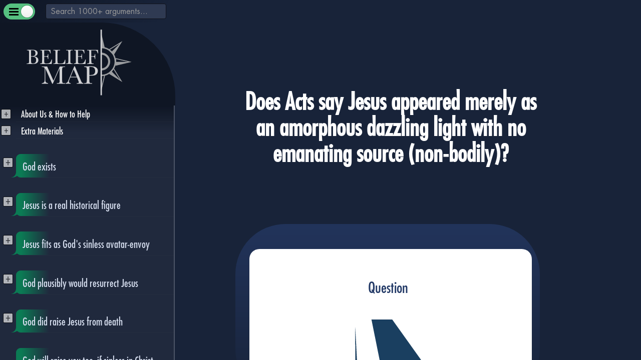

--- FILE ---
content_type: text/html; charset=UTF-8
request_url: https://beliefmap.org/acts/say/jesus/appear/vision/light
body_size: 5676
content:
<!DOCTYPE html>

<html lang="en-US">
	<head>
		<meta charset="utf-8">
		<meta http-equiv="X-UA-Compatible" content="IE=edge,chrome=1">
		<meta name="viewport" content="width=device-width, initial-scale=1 user-scalable=yes">
		
		<!-- Global site tag (gtag.js) - Google Analytics -->
		<script async src="https://www.googletagmanager.com/gtag/js?id=G-CLNSLM00DV"></script>
		<script> window.dataLayer = window.dataLayer || []; function gtag() { dataLayer.push(arguments); } gtag('js', new Date()); gtag('config', 'G-CLNSLM00DV'); </script>


    <link rel="stylesheet" href="/css/base.css">
		<link rel="stylesheet" href="/css/base2.css">
		<link rel="manifest" href="/manifest.json"/>
		<meta property="og:image" content="your_image_url">
		<meta name="theme-color" content="#0f1624">
		<link rel="icon" type="image/png" sizes="16x16" href="/images/favicons/favicon-16x16.png">
		<link rel="icon" type="image/png" sizes="16x16" href="/images/favicons/favicon-16x16.png">
		<link rel="icon" type="image/png" sizes="32x32" href="/images/favicons/favicon-32x32.png">
		<link rel="manifest" href="/images/favicons/site.webmanifest">
		<link rel="mask-icon" href="/images/favicons/safari-pinned-tab.svg" color="#5bbad5">
		<link rel="shortcut icon" href="/images/favicons/favicon.ico">
		<meta name="msapplication-TileColor" content="#2b5797">
		<meta name="msapplication-config" content="/images/favicons/browserconfig.xml">
		<meta name="theme-color" content="#ffffff">
		

					
			<title>Does Acts describe Jesus appearing as a mere light?</title><meta name="generator" content="SEOmatic">
<meta name="keywords" content="apologetics, christianity">
<meta name="referrer" content="no-referrer-when-downgrade">
<meta name="robots" content="all">
<meta content="810756338999241" property="fb:profile_id">
<meta content="en_US" property="og:locale">
<meta content="BeliefMap.org" property="og:site_name">
<meta content="website" property="og:type">
<meta content="https://beliefmap.org/acts/say/jesus/appear/vision/light" property="og:url">
<meta content="Does Acts describe Jesus appearing as a mere light?" property="og:title">
<meta content="https://beliefmap.org/uploads/_1200x630_crop_center-center_82_none/beliefmap-banner.jpg?mtime=1619736245" property="og:image">
<meta content="1200" property="og:image:width">
<meta content="630" property="og:image:height">
<meta content="A hand holds a phone with BeliefMap.org loaded, using it like a map to navigate through a forest." property="og:image:alt">
<meta content="https://www.facebook.com/beliefmap/" property="og:see_also">
<meta content="https://twitter.com/BlakeGiunta" property="og:see_also">
<meta name="twitter:card" content="summary">
<meta name="twitter:site" content="@BlakeGiunta">
<meta name="twitter:creator" content="@BlakeGiunta">
<meta name="twitter:title" content="Does Acts describe Jesus appearing as a mere light?">
<meta name="twitter:image" content="https://beliefmap.org/uploads/_800x800_crop_center-center_82_none/beliefmap-banner.jpg?mtime=1619736245">
<meta name="twitter:image:width" content="800">
<meta name="twitter:image:height" content="800">
<meta name="twitter:image:alt" content="A hand holds a phone with BeliefMap.org loaded, using it like a map to navigate through a forest.">
<link href="https://beliefmap.org/acts/say/jesus/appear/vision/light" rel="canonical">
<link href="https://beliefmap.org" rel="home"></head>

	<body>
		
									<div id="site-wrapper">
								<div id="left-pane" class="arguments-page-sidebar">
					<div class="searchbar-toggle-container">
					<label class="toggle">
						<input class="toggle-checkbox" type="checkbox" checked>
						<div class="toggle-switch">
							<div class="lined-hamburger"></div>
						</div>
					</label>
					<form action="/search-results/" class="search-form" method="get" data-search-index="false">
						<input type="text" class="form-control" placeholder="Search 1000+ arguments..." id="tipue_search_input" name="q">
					</form>
					</div>
					<nav class="sidebar-nav sidebar" data-search-index="false">
							<a href="/" class="brand arguments-page-brand">
								<object type="image/svg+xml" data="/images/Belief-Map-Logo-White.svg" aria-label="BeliefMap logo text with a compass design"></object>
							</a>
							<ul class="menu">
							</ul>
					</nav>
				</div>
				<main id="right-pane" class="ajax-wrap">
					    <div id="scroll-marker" style="position: absolute; top: 100vh;"></div>
			<div class="arguments-page">
		<h1 class="page-title">Does Acts say Jesus appeared merely as an amorphous dazzling light with no emanating source (non-bodily)?</h1>



		

								<!-- If Intro points exist-->
					<section class="reasons_intro_container">
				<!-- Loop over Intro points -->
									<ul>
						<li class="point-li active obscured">
							<h2 class="accordion-header-intro" id="question">Question</h2>
							<div class="bubble-container">
							<!-- If field isn't empty -->
							<div class="back-decor blue"></div>
																<div class="bubble opener intro">
																																<img src="https://beliefmap.org/uploads/acts-says-jesus-appeared-paul-light.svg" alt="" width="100" height="100">
																				<p>All three Acts account speak of Jesus “appearing” to Paul, describing a dazzling heavenly light that blinds him and the voice of Jesus saying “Saul, Saul, why are you persecuting me?” Rather than Paul seeing the glory of Jesus’s body itself, shining in heavenly glory (i.e. Phil 3:21 — “body of glory”), is Acts saying that there was <em>only</em> a light and voice, with no humanoid physical source of light  within it or causing it?</p>

									
									
																		</div>
														</div>
						</li>
					</ul>
							</section>
		
								<!-- If top/GREEN points exist-->
									<div class="green points-preface-div">
					<!-- Check our "Top Reason" dropdown (entry.top_reason) value -->
											“No, after all…
									</div>

					<!-- Loop over GREENs points -->
											<ul>
							<li class="point-li active obscured">
								<h2 class="accordion-header green" id="glorified">Paul: “the light was of Jesus’s glorified body”</h2>
								<div class="bubble-container">
									<!-- If field isn't empty -->
									<div class="back-decor green"></div>
																			<section class="bubble opener green">
																							<img loading="lazy" src="https://beliefmap.org/uploads/jesus-resurrection-body-glorious-shining.svg" alt="A glowing Jesus with a halo is radiating light while hovering with clouds by him." width="100" height="100">
																						<p><strong>Paul believed that the light he saw on the road to Damascus was heavenly glory, some or all of which was emanating from Jesus’s glorified body (even if emanated too blindingly for Paul to make out the figure it was emanating from).</strong></p>
<evid>
  <p><strong>A full page will analyze at least these 4 arguments:</strong>  </p>
<ul>
<li>OT often says heavenly figures are beings of light.<sup>1</sup>  </li>
<li>Phil 3:21 — “I [Paul] want a Jesus-like ‘body of glory.’”  </li>
<li>Paul associated light with bodily glory (e.g. 1 Cor 15). <sup>2</sup>  </li>
<li>In Acts, Paul sees the glory of Jesus’s body.  </li>
</ul>

</evid>
<p>This is relevant because it entails he almost certainly did not believe Jesus was composed of amorphous light during this appearance since all sources are clear that Paul thought he saw Jesus <em>himself</em>.<sup>3</sup></p>

											<!-- If field isn't empty -->
																																		<ol class="footnotes">
<li>Of course, Jesus would be even brighter than an angel. A Jew would not necessarily expect to be able to make out the figure, especially if the figure was so bright that it was literally blinding.</li>
<li>• <strong>1 Corinthians 15:40-41</strong> —  There are also heavenly bodies and earthly bodies, but the glory of the heavenly is one, and the glory of the earthly is another. 41 There is one glory of the sun, and another glory of the moon, and another glory of the stars; for star differs from star in glory.</li>
<li>• <strong>Acts 9:17, 27</strong> — appeared to you on the road […] how he had seen the Lord on the road, and that He had talked to him.<br />
• <strong>Acts 22:14-15</strong> — he said, ‘The God of our fathers has appointed you to know His will and to see the Righteous One and to hear an utterance from His mouth. 15 For you will be a witness for Him to all men of what you have seen and heard.</li>
</ol>

																					</section>
																	</div>
							</li>
						</ul>
											<ul>
							<li class="point-li active obscured">
								<h2 class="accordion-header green" id="acts-physical">Acts says Jesus rose physically</h2>
								<div class="bubble-container">
									<!-- If field isn't empty -->
									<div class="back-decor green"></div>
																			<section class="bubble opener green">
																							<img loading="lazy" src="https://beliefmap.org/uploads/acts-says-jesus-resurrected.svg" alt="" width="100" height="100">
																						<p><strong>The book of Acts is very explicit in communicating that Jesus’ resurrection involved a raising of the same body he died in.</strong></p>
<evid>
  <p><strong>This full article analyzes these 5 arguments:</strong>   </p>
<ul>
<li>That’s what “resurrection” meant.   </li>
<li>Acts 2 (“buried… raised up… [no] decay”).   </li>
<li>Acts 10 (“raised.. witnesses… ate &amp; drank”).   </li>
<li>Acts 13 (“buried… raised… [no] decay”).   </li>
<li>Acts agrees with Paul.  </li>
</ul>

</evid>
<p>This is relevant because this material is very old and reliable, and it entails that Paul saw Jesus <em>himself</em> (not just some remote light/voice miraculously created by Jesus).</p>

											<!-- If field isn't empty -->
																																</section>
																	</div>
							</li>
						</ul>
											<ul>
							<li class="point-li active obscured">
								<h2 class="accordion-header green" id="acts-harmonizes">Acts harmonizes with Paul’s letters</h2>
								<div class="bubble-container">
									<!-- If field isn't empty -->
									<div class="back-decor green"></div>
																			<section class="bubble opener green">
																							<img loading="lazy" src="https://beliefmap.org/uploads/acts-paul-agree-shake.svg" alt="" width="100" height="100">
																						<p><strong>The account of Paul’s life in the book of Acts comports well with the picture given by Paul’s own writings.</strong></p>
<evid>
  <p><strong>A full page will analyze at least these 11 examples/arguments:</strong>  </p>
<ul>
<li>Acts says Paul sees his calling via Jer 1 and Isa 49.  </li>
<li>Acts says Paul had impeccable Jewish credentials.  </li>
<li>Acts says Paul was a persecutor of the church.  </li>
<li>Acts says Paul converted in way xyz around Damascus.  </li>
<li>Acts says Paul supported himself by labor.  </li>
<li>Acts says Paul works to support himself (so as not to burden converts).   </li>
<li>Acts says Paul goes first to Jews, then Gentiles.  </li>
<li>Acts says Paul adapts well to different audiences (e.g. Jew/Gentile).  </li>
<li>Acts articulates a salvation history.  </li>
<li>Acts says Paul visits local synagogues first.  </li>
<li>Acts sermons match Paul.  </li>
</ul>

</evid>
<p>This is relevant because Paul says he saw Jesus himself—not just a shapeless unsourced light.</p>

											<!-- If field isn't empty -->
																																</section>
																	</div>
							</li>
						</ul>
										
								<!-- If bottom/RED points exist -->
									<div
					class="points-preface-div red">
					<!-- Check our "Top Reason" dropdown (entry.top_reason) value -->
											“Yes, after all…
									</div>

					<!-- Loop over REDs points -->
											<ul>
							<li class="point-li active obscured">
								<h2 class="accordion-header red" id="silence">Acts mentions light, but no body</h2>
								<div class="bubble-container">
									<!-- If field isn't empty -->
									<div class="back-decor red"></div>
																			<section class="bubble opener red">
																						<p><strong>During the alleged appearance of Jesus to Paul, Acts explicitly refers to dazzling light and yet makes no mention of Jesus’s body.</strong></p>
<evid>
  <p><strong>Here are the relevant portions of the 3 accounts given:</strong>  </p>
<ul>
<li>Acts 9:3-4 — “light from heaven flashed around him.”  </li>
<li>Acts 22:6-8 — “a very bright light.”  </li>
<li>Acts 26:13-15 — “ I saw on the way a light.”</li>
</ul>

</evid>
<p>This is relevant because if Acts thought there was a body inside (or sourcing) the light, it would’ve said Paul saw it.</p>

											<!-- If field isn't empty -->
																							<div class="bubble green response"><p><strong>But so what?</strong>   </p>
<ul>
<li>Readers knew the background and were expected to know that the light was from a source: Jesus Christ risen (all knew that with a sufficiently bright light you can’t make out the contours of the source—especially if you were blinded by it—but that doesn’t mean there is no source). </li>
</ul>
</div>
																						<!-- Output Source -->
																					</section>
																	</div>
							</li>
						</ul>
											</div>
				</main>
			</div>

			<script defer type="text/javascript" src="https://unpkg.com/rxjs@%5E7/dist/bundles/rxjs.umd.min.js"></script>

												<script defer type="text/javascript" src="/js/nav.js"></script>
			<script defer type="text/javascript" src="/js/section-animations.js"></script>
															<script defer> 
				(function(i,d){typeof exports=="object"&&typeof module!="undefined"?d(exports):typeof define=="function"&&define.amd?define(["exports"],d):(i=typeof globalThis!="undefined"?globalThis:i||self,d(i.SlideElement={}))})(this,function(i){"use strict";const d=e=>new Promise(n=>{requestAnimationFrame(()=>{requestAnimationFrame(()=>{e(n)})})});let A={easing:"ease",duration:250,fill:"backwards",display:"block"},r=(e,n)=>{let g=t=>e.style.display=t,u=()=>e.clientHeight+"px",T=()=>window.getComputedStyle(e),p=t=>{e.style.overflowY=t?"clip":"",e.style.overflowX=t?"visible":""},f=()=>e.getAnimations(),l=Object.assign({},A,n),x=l.display,H="none",j=(t,s)=>{var w;delete l.display;let o=u(),a=[o,s].map(D=>({height:D,paddingTop:"0px",paddingBottom:"0px"})),{paddingTop:B,paddingBottom:C}=T();a[0].paddingTop=B,a[0].paddingBottom=C,t&&(a[0].height=o,a.reverse()),((w=window.matchMedia("(prefers-reduced-motion: reduce)"))==null?void 0:w.matches)&&(l.duration=0);let h=e.animate(a,l);return h.id=(+t).toString(),h},c=async t=>{let s=f().map(o=>o.finish());return await d(async o=>{let a=t?u():"0px";t&&g(x),p(!0),await j(t,a).finished,p(!1),t||g(H),o()}),s.length?null:t},m=async()=>c(!1),y=async()=>c(!0);return{up:m,down:y,toggle:async()=>{var o;let t=(o=f()[0])==null?void 0:o.id;return((t?t==="1":e.offsetHeight)?m:y)()}}},b=(e,n={})=>r(e,n).down(),v=(e,n={})=>r(e,n).up(),S=(e,n={})=>r(e,n).toggle();i.down=b,i.toggle=S,i.up=v,Object.defineProperty(i,"__esModule",{value:!0}),i[Symbol.toStringTag]="Module"});
			</script>

												
			<script defer> 
				(function (i, s, o, g, r, a, m) {i['GoogleAnalyticsObject'] = r;
				i[r] = i[r] || function () {(i[r].q = i[r].q || []).push(arguments)}, i[r].l = 1 * new Date(); 
				a = s.createElement(o), m = s.getElementsByTagName(o)[0]; 
				a.async = 1;
				a.src = g;
				m.parentNode.insertBefore(a, m)})(window, document, 'script', 'https://www.google-analytics.com/analytics.js', 'ga');
				ga('create', 'UA-5387071-1', 'auto');
				ga('send', 'pageview');
			</script>
				 			<script type="application/ld+json">{"@context":"http://schema.org","@graph":[{"@type":"WebSite","author":{"@id":"https://beliefmap.org/about-us/blake-giunta#identity"},"copyrightHolder":{"@id":"https://beliefmap.org/about-us/blake-giunta#identity"},"creator":{"@id":"#creator"},"image":{"@type":"ImageObject","url":"https://beliefmap.org/uploads/acts-says-jesus-appeared-paul-light.svg"},"inLanguage":"en-us","mainEntityOfPage":"https://beliefmap.org/acts/say/jesus/appear/vision/light","name":"Does Acts describe Jesus appearing as a mere light?","url":"https://beliefmap.org/acts/say/jesus/appear/vision/light"},{"@id":"https://beliefmap.org/about-us/blake-giunta#identity","@type":"Person","address":{"@type":"PostalAddress","addressCountry":"United States","addressLocality":"Murphy","addressRegion":"Tx","postalCode":"75094","streetAddress":"419 Moonlight Drive"},"birthPlace":"Dallas","description":"Blake Giunta is a Christian apologist and founder of BeliefMap.","email":"beliefmapapologetics@gmail.com","gender":"Male","image":{"@type":"ImageObject","height":"278","url":"https://beliefmap.org/uploads/blake-giunta-profile.png","width":"272"},"name":"Blake Giunta","sameAs":["https://twitter.com/BlakeGiunta","https://www.facebook.com/beliefmap/"],"telephone":"945 386 5288","url":"https://beliefmap.org/about-us/blake-giunta"},{"@id":"#creator","@type":"WebPage","inLanguage":"en-us"},{"@type":"BreadcrumbList","description":"Breadcrumbs list","itemListElement":[{"@type":"ListItem","item":"https://beliefmap.org","name":"Homepage","position":1},{"@type":"ListItem","item":"https://beliefmap.org/acts/say/jesus/appear/vision/light","name":"Does Acts say Jesus appeared merely as an amorphous dazzling light with no emanating source (non-bodily)?","position":2}],"name":"Breadcrumbs"}]}</script></body>
</html>

--- FILE ---
content_type: text/css
request_url: https://beliefmap.org/css/base.css
body_size: 4553
content:
/* #region Variables and Fonts */
:root {
    /* Colors */
    --blue-base: #182339;
    --menu-blue: #20293d;
    --menu-blue-2: #1b2333;
    --blue-darkest: #0e1624;
    --menu-gray-text: #6a7079;

    /* UI Elements */
    --ul-background: #ffffff0c;
    --menu-transparency: #ffffff14;

    /* Node Colors */
    --green-default: #0b7b54;
    --red-default: #753738;
    --green-hover: #079757;
    --red-hover: #b62a11;
    --green-child: var(--green-default);
    --red-child: var(--red-default);
    --green-opened: var(--green-default);
    --red-opened: var(--red-default);
    --green-opened-text: #dff3ea;
    --red-opened-text: #fde5e5;
    --green-bubble-indicator: #0da36f;
    --red-bubble-indicator: #c73e24;

    /* Widths */


    /* Transitions */
    --transition-colorGrow-duration-hover: 0.2s;
    --transition-colorRecede-duration: 0.5s;
    --transition-border-duration: 0.05s;
    /* Make border transition faster */
    --transition-duration-default: 0.3s;
    --bezier-curve: cubic-bezier(0.165, 0.84, 0.44, 1);
    /* Common bezier curve for consistency */

    /* Smooth scrolling */
    --scroll-behavior: smooth;
    --scroll-duration: 0.8s;

    /* Typography */
    font-size: 62.5%;
    font-family: 'Fut';

    /* Tree View Lines */
    --tree-line-color: rgba(255, 255, 255, 0.15);
    --tree-line-width: 1px;
    --tree-line-style: solid;

    /* Animation effects */
    --highlight-duration: 1.2s;
    --highlight-scale: 1.01;
    --highlight-shadow-color: rgba(255, 255, 255, 0.15);
    --highlight-glow-color: rgba(86, 192, 128, 0.2);

    /* Section animation effects */
    --section-animation-duration: 1s;
    --section-scale-amount: 1.02;
    --section-glow-color: rgba(86, 192, 128, 0.25);
    --section-red-glow-color: rgba(205, 83, 52, 0.25);
}

@font-face {
    font-display: swap;
    font-family: 'Fut';
    font-style: normal;
    font-weight: 400;
    src: local('Fut'), local('Fut'),
        url(/fonts/fut.woff) format('woff');
}

@font-face {
    font-display: swap;
    font-family: 'Fut-cond';
    font-style: normal;
    font-weight: 400;
    src: local('fut-condensed'), local('fut-condensed'),
        url(/fonts/fut-condensed.woff2) format('woff2');
}

/* #endregion Variables and Fonts */

/* #region Basic Reset */
html {
    font-family: sans-serif;
    -webkit-text-size-adjust: 100%;
    -ms-text-size-adjust: 100%;
    -webkit-tap-highlight-color: rgba(0, 0, 0, 0);
}

*,
*:before,
*:after,
:before,
:after {
    box-sizing: border-box;
}

body {
    margin: 0;
    font-size: 1.6rem;
    line-height: 1.43;
    color: #333;
}

p {
    margin: 0 0 10px;
}

a {
    background-color: transparent;
    color: #337ab7;
    text-decoration: none;
    position: relative;
}

a:hover,
a:focus {
    color: #23527c;
    text-decoration: underline;
}

a:active {
    outline: 0;
}

b,
strong {
    font-weight: 700;
}

sub,
sup {
    position: relative;
    font-size: 75%;
    line-height: 0;
    vertical-align: baseline;
}

sup {
    top: -0.5em;
}

img {
    border: 0;
    max-width: 100%;
    height: auto;
    vertical-align: middle;
}

table {
    border-spacing: 0;
    border-collapse: collapse;
    background-color: transparent;
}

td,
th {
    padding: 0;
}

input,
button,
select,
textarea {
    font-family: inherit;
    font-size: inherit;
    line-height: inherit;
}

hr {
    margin-top: 20px;
    margin-bottom: 20px;
    border: 0;
    border-top: 1px solid #eee;
}

h1, h2, h3, .h1, .h2, .h3 {
    font-family: inherit;
    font-weight: 500;
    line-height: 1.1;
    color: inherit;
    margin: 0;
    margin-block-start: 0;
    -webkit-margin-before: 0;
}

h1, .h1 {
    font-size: 36px;
}

h2, .h2 {
    font-size: 30px;
}

h3, .h3 {
    font-size: 24px;
}

ul, ol {
    margin-top: 0;
    margin-bottom: 10px;
}

blockquote {
    padding: 10px 20px;
    margin: 0 0 20px;
}

blockquote p:last-child,
blockquote ul:last-child,
blockquote ol:last-child {
    margin-bottom: 0;
}

label {
    display: inline-block;
    max-width: 100%;
    margin-bottom: 5px;
    font-weight: 700;
}

.form-control {
    width: 100%;
    height: 34px;
    padding: 6px 12px;
    font-size: 14px;
    border: 1px solid #ccc;
    border-radius: 4px;
    box-shadow: inset 0 1px 1px rgba(0, 0, 0, 0.075);
    transition: border-color ease-in-out 0.15s, box-shadow ease-in-out 0.15s;
}

.form-control::-webkit-input-placeholder {
    color: #999;
}

n1:before {
    content: '1.';
}

/* #endregion Basic Reset */

/* #region Layout - Site & Pane Wrappers */
#site-wrapper {
    height: 100%;
    width: 100vw;
    overflow-y: visible;
    overflow-x: hidden;
    padding-left: 0;
    position: fixed;
    transition: all 0.5s ease;
    background: var(--blue-base);
    /* Ensure scroll behavior is consistent */
    -webkit-overflow-scrolling: touch;
    scroll-behavior: smooth;
}

#site-wrapper.untoggled #left-pane {
    width: clamp(320px, 100vw, 350px);
}

#site-wrapper.untoggled #right-pane {
    overflow-y: visible;
    position: absolute;
    margin-right: -350px;
}

#left-pane {
    z-index: 900;
    position: fixed;
    left: 350px;
    width: 0;
    height: 100%;
    margin-left: -350px;
    overflow-x: hidden;
    overflow-y: auto;
    background: #0f1624;
    transition: all 0.5s ease;
    padding-bottom: 60px;
    -ms-overflow-style: none;
    scrollbar-width: none !important;
}

#right-pane {
    height: 100%;
    width: 100%;
}

#right-pane.arguments-pages {
    padding: 0 calc(1vw);
    max-width: 1024px;
}

.content {
    display: block;
    overflow: hidden;
    width: auto;
}

.sidebar {
    display: block;
    float: left;
    font-size: 1.9rem;
    padding-bottom: 200px;
}

.sidebar-nav {
    position: absolute;
    top: 0;
    width: clamp(320px, 100vw, 350px);
    margin: 0;
    list-style: none;
    padding-bottom: 200px;
    direction: ltr;
}

/* #endregion Layout */

/* #region Scrollbars */
::-webkit-scrollbar {
    width: 5px;
}

::-webkit-scrollbar-track {
    box-shadow: inset 0 0 5px grey;
    border-radius: 10px;
}

::-webkit-scrollbar-thumb {
    background: #0f1624;
    border-radius: 10px;
}

::-webkit-scrollbar-thumb:hover {
    background: #56c080;
}

/* Scrollbar styling for WebKit browsers */
#left-pane::-webkit-scrollbar {
    width: 2px;
    background-color: #182339;
}

#left-pane::-webkit-scrollbar-thumb {
    background-color: #343a49;
    border-radius: 2px;
}

#left-pane::-webkit-scrollbar-track {
    background-color: #182339;
}

/* Scrollbar styling for Firefox */
#left-pane {
    scrollbar-width: thin;
    scrollbar-color: #343a49 #182339;
}

/* #endregion Scrollbars */

/* #region Header and Navigation */
.searchbar-toggle-container {
    background-image: linear-gradient(120deg, #0F1624 0%, rgba(15, 22, 36, 0) 90%);
    width: clamp(320px, 100vw, 350px);
    display: flex;
    position: fixed;
    direction: ltr;
    z-index: 1000;
    left: 0;
    top: 0;
}

.search-form {
    margin: 7px 14px;
}

.search-form input {
    background-color: #2f3a52;
    color: white;
    border: 1px solid #10121b;
    font-size: 1.6rem;
    width: calc(215px + 2vw);
    height: 31px;
    padding: 0 10px;
}

.toggle {
    font-family: Fut-cond, Arial, sans-serif;
    font-size: 1.6rem;
    line-height: 1.43;
    color: #333;
    box-sizing: border-box;
    max-width: 100%;
    margin-bottom: 5px;
    font-weight: 700;
    cursor: pointer;
    display: flex;
    position: static;
    z-index: 1000;
    top: 0;
    left: 170px;
    height: 40px;
    padding: 7px;
}

.toggle-checkbox {
    position: absolute;
    visibility: hidden;
}

.toggle-switch {
    font-family: Fut-cond, Arial, sans-serif;
    font-size: 1.6rem;
    line-height: 3rem;
    color: #333;
    font-weight: 700;
    cursor: pointer;
    box-sizing: border-box;
    display: flex;
    border-radius: 16px;
    width: 63px;
    height: 32px;
    position: relative;
    vertical-align: middle;
    transition: background 0.25s;
    background-color: #ccc;
}

.toggle-checkbox:checked+.toggle-switch {
    background-color: #56c080;
}

.toggle-checkbox:checked+.toggle-switch:before {
    left: 35px;
}

.toggle-switch:before {
    content: '';
    display: block;
    background: linear-gradient(to bottom, #fff 0%, #eee 100%);
    border-radius: 50%;
    box-shadow: 0 0 0 1px rgb(0 0 0 / 25%);
    width: 24px;
    height: 24px;
    position: absolute;
    top: 4px;
    left: 4px;
    transition: left 0.25s;
}

.toggle-checkbox:checked+.toggle-switch .lined-hamburger {
    left: 6px;
}

.lined-hamburger {
    background: #000;
    box-shadow: 0 -6px #000, 0 6px #000;
    height: 3px;
    margin-left: 5px;
    width: 19px;
    left: 29px;
    transition: left 0.25s;
    position: absolute;
    top: 50%;
    margin-top: -1.5px;
}

/* #endregion Header and Navigation */

/* #region Logo/Brand */
.sidebar-nav>.sidebar-brand {
    height: 65px;
    font-size: 1.8rem;
    line-height: 60px;
}

.sidebar-nav>.sidebar-brand a {
    color: #999999;
}

.sidebar-nav>.sidebar-brand a:hover {
    color: #fff;
    background: none;
}

a.brand {
    color: #ffffff;
    font-size: 1.6em;
    margin: 45px 0px 0px auto;
    display: block;
    background: #0f1624;
    border-radius: 0 147px 0 0;
}

a.brand object {
    pointer-events: none;
    width: 60%;
    margin: 14px 0 9px 53px;
    opacity: 80%;
}

a.brand object:hover {
    opacity: 100% !important;
}

/* #endregion Logo/Brand */

/* #region Menu Structure */
.menu {
    font-size: 2.0rem;
    position: relative;
    padding-right: 0px;
    background-image: linear-gradient(to bottom, #0f1624 0, var(--menu-blue) 10%);
}

.menu::after {
    content: "";
    height: 60px;
    width: 345px;
    left: 5px;
    position: absolute;
    background-image: linear-gradient(to bottom, var(--menu-blue) 0, #18233900 100%);
}

ul.nav li {
    display: table-cell;
}

ul.nav li:first-child a {
    margin: 5px;
}

ul.nav li:nth-child(2) a {
    margin-left: 5px;
    margin-right: 5px;
}

ul.nav li a:hover {
    background-color: #282a2a;
}

.sidebar-nav ul {
    font-size: clamp(13px, 5.4vw, .96em);
    padding: 0 0 0 32px;
    font-family: fut-cond, arial;
    list-style: none;
    margin-bottom: 0;
    margin-left: 0px;
    margin-right: 1px;
    border-right: #5d6577bf 2px solid;
    position: relative;
    /* Required for absolute positioning of pseudo-elements */
}

.sidebar-nav ul>li {
    color: #ccc;
}

.sidebar-nav ul li {
    display: block;
    position: relative;
}

/* Vertical lines for parent nodes with children */
.sidebar-nav li:has(> ul) {
    position: relative;
}

.sidebar-nav li:has(> ul)::before {
    content: '';
    position: absolute;
    left: -19px;
    top: 22px;
    /* Start below the current node */
    bottom: 15px;
    width: var(--tree-line-width);
    background-color: var(--tree-line-color);
    z-index: 4;
    /* Make it appear above tails but below toggle buttons */
}

/* Horizontal connector lines for all nodes */
.sidebar-nav ul ul li::after {
    content: '';
    position: absolute;
    left: -32px;
    /* Position to start at the vertical line */
    top: 16px;
    /* Center on the node */
    width: 26px;
    /* Length of connector */
    height: var(--tree-line-width);
    background-color: var(--tree-line-color);
    z-index: 4;
    /* Same z-index as vertical lines */
}

/* Hide vertical line extension for the last child */
.sidebar-nav li:last-child::before {
    height: 22px;
    /* Only extend as far as needed to meet the horizontal line */
}

/* Override the height for special cases */
.sidebar-nav li:last-child:has(> ul)::before {
    height: auto;
    /* Let it extend fully for parents */
}

.sidebar-nav ul li {
    display: block;
}

.sidebar-nav li {
    border-bottom: 1px solid rgba(255, 255, 255, 0.02);
}

.sidebar-nav li>ul {
    padding-left: 15px;
}

.sidebar-nav ul a {
    display: block;
    padding: 2px 10px 2px 0px;
    color: white;
    margin-right: 0px;
}

.sidebar-nav ul a:hover,
.sidebar-nav ul a:focus {
    color: #fff;
    text-decoration: none;
}

.sidebar-nav ul a:active {
    color: #d8d8d8;
    text-decoration: none;
}

.sidebar-nav ul ul a,
.sidebar-nav ul ul a:hover,
.sidebar-nav ul ul a:focus,
.sidebar-nav ul ul a:active {
    background-color: var(--ul-background);
}

.sidebar-nav a,
.sidebar-nav a:hover,
.sidebar-nav a:focus,
.sidebar-nav a:active {
    outline: none;
}

/* #endregion Menu Structure */

/* #region Node Styling */
.menu a.gr, .menu a.rd {
    min-height: 30px;
    width: 100%;
    display: block;
    border-radius: 9px 0 0 9px;
    /* Separate transition properties for more control */
    transition:
        background-position var(--transition-colorRecede-duration) var(--bezier-curve),
        border-left-color var(--transition-border-duration) var(--bezier-curve);
    transform-origin: left center;
    padding-left: 7px;
}

/* Green nodes */
.menu a.gr {
    border-left: 4px solid var(--green-default);
    background: linear-gradient(to right, var(--green-default) 34%, var(--menu-blue) 40%);
    background-size: 300% 100%;
    background-position: 50% 0%;
    background-repeat: no-repeat;
}

/* Red nodes */
.menu a.rd {
    border-left: 4px solid var(--red-default);
    background: linear-gradient(to right, var(--red-default) 34%, var(--menu-blue) 40%);
    background-size: 300% 100%;
    background-position: 50% 0%;
    background-repeat: no-repeat;
}

/* Node tails */
.menu a.gr:before, .menu a.rd:before {
    content: '';
    position: absolute;
    z-index: 2;
    bottom: -2px;
    left: -17px;
    height: 22px;
    border-left: 21px solid;
    border-bottom-right-radius: 16px 14px;
    transform: translate(0, -2px);
}

.menu a.gr:before {
    border-left-color: var(--green-default);
    /* Use the same timing function for the tail */
    transition: border-left-color var(--transition-border-duration) var(--bezier-curve);
}

.menu a.rd:before {
    border-left-color: var(--red-default);
    /* Use the same timing function for the tail */
    transition: border-left-color var(--transition-border-duration) var(--bezier-curve);
}

.menu a.gr:after, .menu a.rd:after {
    content: '';
    position: absolute;
    z-index: 3;
    bottom: -2px;
    left: 4px;
    width: 22px;
    height: 23px;
    background: var(--menu-blue);
    border-bottom-right-radius: 11px;
    transform: translate(-30px, -2px);
}

/* Node hover states - Enhanced gradient effect */
.menu a.gr:hover {
    border-left-color: var(--green-hover);
    color: var(--green-opened-text);
    background: linear-gradient(to right, var(--green-hover) 34%, var(--menu-blue) 40%);
    background-size: 300% 100%;
    background-position: 20% 0%;
    /* Fine-tune the transition timing */
    transition:
        background-position var(--transition-colorGrow-duration-hover) var(--bezier-curve),
        border-left-color var(--transition-border-duration) var(--bezier-curve),
        transform var(--transition-colorGrow-duration-hover) var(--bezier-curve),
        box-shadow var(--transition-colorGrow-duration-hover) var(--bezier-curve);
    text-shadow: 0 0 1px rgba(223, 243, 234, 0.5);
    transform: translateX(2px) scale(1.01);
    box-shadow: -2px 0px 8px rgba(7, 151, 87, 0.15);
}

.menu a.rd:hover {
    border-left-color: var(--red-hover);
    color: var(--red-opened-text);
    background: linear-gradient(to right, var(--red-hover) 34%, var(--menu-blue) 40%);
    background-size: 300% 100%;
    background-position: 20% 0%;
    /* Fine-tune the transition timing */
    transition:
        background-position var(--transition-colorGrow-duration-hover) var(--bezier-curve),
        border-left-color var(--transition-border-duration) var(--bezier-curve),
        transform var(--transition-colorGrow-duration-hover) var(--bezier-curve),
        box-shadow var(--transition-colorGrow-duration-hover) var(--bezier-curve);
    text-shadow: 0 0 1px rgba(253, 229, 229, 0.5);
    transform: translateX(2px) scale(1.01);
    box-shadow: -2px 0px 8px rgba(182, 42, 17, 0.15);
}

.menu a.gr:hover::before {
    border-left-color: var(--green-hover);
}

.menu a.rd:hover::before {
    border-left-color: var(--red-hover);
}

/* Plus-Minus toggle buttons */
.sidebar-nav .toggle-button {
    background-color: #f0f0f0;
    border: black 1px solid;
    border-radius: 2px;
    opacity: 70%;
    color: #333;
    font-size: clamp(13px, 5.4vw, .96em);
    width: 20px;
    height: 20px;
    min-height: 20px;
    /* Ensure consistent height regardless of node height */
    max-height: 20px;
    /* Prevent growing */
    text-align: center;
    cursor: pointer;
    padding-bottom: 4px;
    display: inline-flex;
    justify-content: center;
    align-items: center;
    vertical-align: middle;
    position: absolute;
    left: -30px;
    top: 7px;
    z-index: 105 !important;
    /* Increase z-index to rise above the tail */
    background-clip: padding-box;
}

/* Text positioning within nodes */
.menu li>a>span {
    position: relative;
    z-index: 10;
    padding-left: 2px;
    display: inline-block;
    /* Ensure consistent text alignment */
    vertical-align: middle;
}

/* #endregion Node Styling */

/* #region Special Node States */
/* Active nodes */
.sidebar-nav ul a.active {
    color: #fff;
    text-decoration: none;
    font-style: normal;
    opacity: 1;
}

.sidebar-nav ul a.active:active {
    text-decoration: none;
}

.sidebar-nav ul a.active:focus {
    color: #fff;
    text-decoration: none;
    background-color: #ffffff08;
}

.sidebar-nav ul a.active:hover {
    color: #fff;
    text-decoration: none;
}

/* Large nodes */
.menu .large {
    color: #d5ddee;
    font-style: normal;
    padding-left: 5px;
    margin-top: 30px;
    font-size: clamp(19px, 6vw, 2.1rem);
    background: var(--menu-transparency);
    line-height: 4rem !important;
}

/* Current item */
li.currentItem {
    width: 103%;
}

li.currentItem>ul li a {
    color: #ffffff !important;
    opacity: 1;
    border-right: #b1bfdd 2px solid !important;
    width: 98% !important;
}

.currentItem>ul li a {
    font-style: normal;
}

.currentItem>a span {
    text-decoration: underline;
}

.currentItem>ul li a.gr {
    border-color: var(--green-child);
}

.currentItem>ul li a.rd {
    border-color: var(--red-child);
}

.currentItem>ul li a.gr::before {
    border-color: var(--green-child);
}

.currentItem>ul li a.rd::before {
    border-color: var(--red-child);
}

/* Page nodes */
li.pageNode>ul li a {
    color: #ffffff !important;
    opacity: 1;
    border-right: #b1bfdd 2px solid !important;
}

.inv a {
    opacity: 0.35;
}

/* Highlighted nodes */
li.navHighlightedParent {
    /* Add a subtle indication for the parent */
    background-color: rgba(255, 255, 255, 0.03);
}

li.navHighlightedParent li a {
    left: 1rem;
}

/* Add proper styling for navHighlighted class with increased specificity */
.menu a.gr.navHighlighted {
    border-left-color: var(--green-bubble-indicator) !important;
    background: linear-gradient(to right, var(--green-bubble-indicator) 34%, var(--menu-blue) 40%) !important;
    background-size: 300% 100% !important;
    background-position: 20% 0% !important;
    color: var(--green-opened-text);
    text-shadow: 0 0 1px rgba(223, 243, 234, 0.5);
    transform: translateX(1px) scale(1.01);
    box-shadow: -1px 0px 6px rgba(7, 151, 87, 0.15);
}

/* Ensure the tail syncs with gradient for green nodes with higher specificity */
.sidebar-nav .menu a.gr.navHighlighted::before {
    border-left-color: var(--green-bubble-indicator) !important;
    transition: none !important;
    /* Force immediate color change during scrolling */
}

.menu a.rd.navHighlighted {
    border-left-color: var(--red-bubble-indicator) !important;
    background: linear-gradient(to right, var(--red-bubble-indicator) 34%, var(--menu-blue) 40%) !important;
    background-size: 300% 100% !important;
    background-position: 20% 0% !important;
    color: var(--red-opened-text);
    text-shadow: 0 0 1px rgba(253, 229, 229, 0.5);
    transform: translateX(1px) scale(1.01);
    box-shadow: -1px 0px 6px rgba(182, 42, 17, 0.15);
}

/* Match the specificity for red nodes too */
.sidebar-nav .menu a.rd.navHighlighted::before {
    border-left-color: var(--red-bubble-indicator) !important;
    transition: none !important;
    /* Force immediate color change during scrolling */
}

/* #endregion Special Node States */

/* #region Pin Icons */
.pin {
    display: none;
    position: absolute;
    top: 4px;
    left: 3px;
    padding: 0;
}

.pina>span::before,
.pinb>span::before,
.pinc>span::before,
.pind>span::before,
.pine>span::before,
.pinf>span::before {
    display: none;
    position: absolute;
    top: 4px;
    left: 3px;
    padding: 0;
}

.pina>span::before {
    content: url(../images/pin-a.svg);
}

.pinb>span::before {
    content: url(../images/pin-b.svg);
}

.pinc>span::before {
    content: url(../images/pin-c.svg);
}

.pind>span::before {
    content: url(../images/pin-d.svg);
}

.pine>span::before {
    content: url(../images/pin-e.svg);
}

.pinf>span::before {
    content: url(../images/pin-f.svg);
}


--- FILE ---
content_type: text/css
request_url: https://beliefmap.org/css/base2.css
body_size: 2758
content:
/*  ARGUMENTS.CSS */

/* VARIABLES */
:root {
  --blue-base: #182339;

  --intro-dark: #233a67;
  --back-decor-intro: #22345b;
  --blue-preface: #0f1114;

  --green-dark: #06422d;
  --green-dark-two: #214c4f;
  --green-preface: #214c4f;
  --green-bright: #0b7b54;
  --green-bright-two: #2c8c69;
  --back-decor-green: #34A77D;

  --red-darker: #421006;
  --red-dark: #59170a;
  --red-bright: #b62a10;
  --red-preface: #b62a10;
  --back-decor-red: #ee5959;

  --footnotes-gray: #595959;
  --ref-gray: #6b6b6b;
  --ref-footnotes-gray: #757575;
  --ref-bubble-gray: #dcdcdc;
  --lighter-gray: #ececf0;
  --bubble-background: #fff;

  --bubble-link: #192392;
  --bubble-link-hover: #0b30f3;

  --main-font: "fut", "Roboto", sans-serif;
  --condensed-font: "Fut-cond", "Roboto Condensed", sans-serif;

  --width-padding: calc(2vw - 10px);
  --dark-gray: #666666;
  /* Added missing variable used in .footnotes:before */
  --ref-sources-gray: #757575;
  /* Added missing variable used in ref.footnotes */
}

@font-face {
  font-display: swap;
  font-family: 'Fut';
  font-style: normal;
  font-weight: 400;
  src: local('Fut'), local('Fut'),
    url(/fonts/fut.woff) format('woff');
}

@font-face {
  font-display: swap;
  font-family: 'Fut-cond';
  font-style: normal;
  font-weight: 400;
  src: local('fut-condensed'), local('fut-condensed'),
    url(/fonts/fut-condensed.woff2) format('woff2');
}

.sidebar-nav {
  /* For preparation */
  position: absolute;
  top: 0;
  width: clamp(320px, 100vw, 350px);
  margin: 0;
  padding-bottom: 200px;
}

.arguments-page-sidebar {
  background: #182339;
}

.arguments-page-brand {
  font-size: 1.6em;
  margin: 45px 0 0 auto;
  display: block;
  background: #0f1624;
  border-radius: 0 147px 0 0;
}

/*  CUSTOM INLINE TAGS   */
#left-pane {
  background: #182339 !important;
}

ref {
  color: var(--ref-gray);
}

ref.bubble {
  color: var(--ref-bubble-gray);
}

ref.footnotes {
  color: var(--ref-sources-gray);
}

ind {
  padding-left: 8px;
  display: block;
}

evid {
  display: block;
}

/* ARGUMENTS PAGE */
.arguments-page {
  background-color: #182339;
  padding: 100px calc(50vw - 450px) 100px clamp(7px, calc(22vw - 50px), calc(15vw - 72px));
  z-index: 0;
  /* This is required for some reason to keep the Intro H2 clickable */
  position: relative;
  font-size: calc(1.5rem + .05vw);
  font-weight: 400;
}

.arguments-page ul {
  padding: 0;
}

/* TITLE */
.page-title {
  color: white;
  width: 100%;
  padding: 75px 10px;
  margin: 0;
  font-size: calc(3.5rem + 1vw);
  text-align: center;
  font-family: "Fut-cond";
  font-weight: bold;
}

/* Donation Arguments Box */
#donation-appeal {
  position: fixed;
  bottom: 0;
  left: 0;
  width: 98%;
  border-radius: 20px;
  background-color: #21b37d;
  color: white;
  padding: 20px 50px;
  margin: 1%;
  box-shadow: 0 8px 10px rgba(3, 4, 5, .8);
  z-index: 1000;
}

#close-appeal {
  position: absolute;
  top: 10px;
  right: 10px;
  background-color: red;
  color: white;
  border: none;
  border-radius: 50%;
  width: 30px;
  height: 30px;
  font-size: 16px;
  cursor: pointer;
  display: flex;
  justify-content: center;
  align-items: center;
  box-shadow: 0 2px 4px rgba(0, 0, 0, 0.2);
  z-index: 1000;
}

#close-appeal::before, #close-appeal::after {
  content: '';
  position: absolute;
  cursor: pointer;
  top: 50%;
  left: 50%;
  width: 20px;
  height: 2px;
  background-color: white;
  transform-origin: center;
}

#close-appeal::before {
  transform: translate(-50%, -50%) rotate(45deg);
}

#close-appeal::after {
  transform: translate(-50%, -50%) rotate(-45deg);
}

#close-appeal:hover {
  background-color: darkred;
}

/* PREFACE DIV */
.opener {
  top: -50px;
}

.points-preface-div {
  display: block;
  list-style: none;
  font-size: clamp(4rem, 16vw, 6rem);
  font-style: italic;
  font-family: var(--condensed-font);
  margin: 90px 25px 0px 0px;
  padding: 20px 20px 10px 50px;
  right: 20px;
  width: calc(10vw + 700px);
  text-align: left;
  left: -20px;
  height: calc(72px + 4vw);
  position: relative;
  color: #c8c8c8;
  z-index: -10;
  font-weight: bold;
}

.intro.points-preface-div {
  background-image: linear-gradient(104deg, #182339 0%, #182339 4%, hsl(220deg 48% 29%) 17%, hsl(220deg 48% 30%) 25%, #18233900 100%);
}

.green.points-preface-div {
  background-image: linear-gradient(104deg, #182339 0%, #182339 4%, var(--green-preface) 17%, var(--green-preface) 25%, #18233900 100%);
}

.red.points-preface-div {
  background-image: linear-gradient(to right, #182339 0%, #523140 17%, #523140 25%, #18233900 100%);
}

/* ARGUMENTS CONTAINER */
.bubble-container {
  position: relative;
}

.bubbles_intro_container {
  background-image: linear-gradient(to right, #4d4d4d 0, transparent 7px);
}

.bubbles_intro_container a:focus {
  outline: 0;
}

/* ACCORDION / BUBBLES */
.point-li {
  padding: 0;
  list-style-type: none;
}

/* ACCORDION-HEADER */
.accordion-header, .accordion-header-intro {
  color: #b6bfcf;
  font-weight: 300;
  font-size: calc(2rem + .8vw);
  font-family: "fut-cond";
  margin-left: clamp(25px, 3vw, 50px);
  margin-top: 18px;
  margin-bottom: -2px;
  display: block;
  text-indent: -23px;
  padding: 14px 4px 10px 15px;
  cursor: pointer;
  position: relative;
  z-index: 6;
}

.active>.accordion-header, .active>.accordion-header-intro {
  text-align: center;
  padding: 12px 25px 5px 25px;
  margin-top: 140px;
  margin-right: 2vw;
}

.active>.accordion-header-intro {
  color: var(--intro-dark);
}

.active>.accordion-header.green {
  color: var(--green-bright);
}

.active>.accordion-header.red {
  color: var(--red-bright);
}

.back-decor {
  max-width: 98%;
  width: 100vw;
  border-radius: 100px;
  height: 350px !important;
  position: absolute;
  z-index: -2;
  top: -100px;
}

.back-decor.blue {
  background: linear-gradient(180deg, var(--back-decor-intro) 0%, #182339 99.99%);
}

.back-decor.green {
  background: linear-gradient(180deg, var(--back-decor-green) 0%, #182339 99.99%);
}

.back-decor.red {
  background: linear-gradient(180deg, var(--back-decor-red) 0%, #182339 99.99%);
}

/* BUBBLE */
.bubble {
  font-family: var(--main-font);
  position: relative;
  background-color: var(--bubble-background);
  padding: calc(125px + 2vw) calc(25px + var(--width-padding)) calc(5px + var(--width-padding)) calc(25px + var(--width-padding));
  margin: calc(-35px - 1vw) calc(15px + 1vw) 50px calc(15px + 1vw);
  border-radius: 20px;
  line-height: 2.4rem;
  z-index: 0;
}

.green.bubble {
  color: var(--green-dark);
}

.red.bubble {
  color: var(--red-darker);
}

.bubble a {
  color: var(--bubble-link);
  text-decoration: underline;
}

.bubble a:hover {
  color: var(--bubble-link-hover);
}

.bubble ul {
  -webkit-padding-start: 0;
  padding-inline-start: 0;
  list-style-type: square;
  list-style-position: inside;
  text-indent: -23px;
}

.bubble li {
  padding: 2px 0px 8px 27px;
}

.bubble p+ul {
  margin-top: -5px;
}

.bubble sup {
  font-weight: 700;
  color: #4e4e4e;
}

.bubble blockquote {
  padding: 10px 1vw;
}

.green blockquote {
  border-left: 8px solid #34a77d26;
}

.red blockquote {
  border-left: 8px solid #ee595926;
}

.bubble:before {
  content: '';
  position: absolute;
  border-color: transparent #fff;
  height: 20px;
  width: 30px;
  display: block;
  transform: translateY(-50%);
  bottom: auto;
  border-style: solid;
  border-width: 28px 29px 28px 0;
  left: -22px;
  top: 65px;
}

.bubble img {
  width: clamp(100px, 57%, 150px);
  max-height: 150px;
  margin-left: auto;
  margin-right: auto;
  margin-top: -10px;
  margin-bottom: calc(25px + 2vw);
  display: block;
}

.intro.bubble img {
  -webkit-filter: brightness(.45) hue-rotate(-160deg) opacity(0.9);
  filter: brightness(.45) hue-rotate(-160deg) opacity(0.9);
}

.green.bubble img {
  -webkit-filter: hue-rotate(173deg) saturate(0.6) brightness(1.5);
  filter: hue-rotate(173deg) saturate(0.6) brightness(1.5);
}

.red.bubble img {
  -webkit-filter: brightness(.75) opacity(.7);
  filter: brightness(.75) opacity(.7);
}

.intro.bubble {
  color: #0b2f54;
}

.intro.bubble:before {
  content: none;
}

.green.bubble:before {
  border-color: transparent #fff;
}

.red.bubble:before {
  border-color: transparent #fff;
}

.bubble:after {
  content: '';
  clear: both;
  display: table;
}

/* BUBBLE RESPONSE */
.response {
  color: #2f3849 !important;
  background-color: var(--lighter-gray);
  padding: 20px 20px 8px 20px;
  box-shadow: 0px 2px 11px #00000059;
  margin-top: 30px;
  margin-right: calc(-20px - var(--width-padding));
  margin-bottom: calc(-55px - .8vw);
  margin-left: calc(-20px - var(--width-padding));
  left: -28px;
  z-index: 5;
}

/* Red responses (inside green bubbles) */
.green .response {
  color: var(--red-dark) !important;
  background-color: #f6ecec;
  box-shadow: 0px 2px 11px rgba(182, 42, 16, 0.3);
  border-left: 4px solid rgba(182, 42, 16, 0.2);
}

/* Green responses (inside red bubbles) */
.red .response {
  color: var(--green-dark-two) !important;
  background-color: #deeae7;
  box-shadow: 0px 2px 11px rgba(11, 123, 84, 0.3);
  border-left: 4px solid rgba(11, 123, 84, 0.2);
}

.response:before {
  content: '';
  position: absolute;
  border-color: transparent var(--lighter-gray) !important;
  height: 20px;
  width: 30px;
  display: block;
  inset: 30px auto auto -25px;
  border-style: solid;
  border-width: 22px 23px 22px 0;
  -webkit-filter: drop-shadow(-4px 2px 2px #0000003d);
  filter: drop-shadow(-4px 2px 2px #0000003d);
}

/* Red response arrow (inside green bubbles) */
.green .response:before {
  -webkit-filter: drop-shadow(-4px 2px 2px rgba(182, 42, 16, 0.2));
  filter: drop-shadow(-4px 2px 2px rgba(182, 42, 16, 0.2));
}

/* Green response arrow (inside red bubbles) */
.red .response:before {
  -webkit-filter: drop-shadow(-4px 2px 2px rgba(11, 123, 84, 0.2));
  filter: drop-shadow(-4px 2px 2px rgba(11, 123, 84, 0.2));
}

.response blockquote {
  border-left: 8px solid hsl(240deg 12% 83%);
  text-indent: 0;
}

/* Red response blockquotes (inside green bubbles) */
.green .response blockquote {
  border-left: 8px solid rgba(182, 42, 16, 0.1);
}

/* Green response blockquotes (inside red bubbles) */
.red .response blockquote {
  border-left: 8px solid rgba(11, 123, 84, 0.1);
}

/* FOOTNOTES */
.footnotes {
  color: var(--footnotes-gray);
  font-family: arial;
  background-color: var(--lighter-gray);
  background: linear-gradient(0deg, var(--lighter-gray) 0%, var(--lighter-gray) 95%, #ffffff00 100%);
  font-size: 1.4rem;
  margin: calc(-15px - 2vw);
  margin-top: 20px;
  line-height: 2rem;
  padding: 75px calc(5px + 1vw) calc(10px + 1vw) calc(10px + 1vw);
  list-style-position: inside;
  position: relative;
  border-radius: 20px;
  text-indent: 0px;
  z-index: -1;
}

.footnotes.intro {
  padding-top: 30px;
  margin-top: 20px;
}

.footnotes~.response:before {
  content: none;
}

.intro>.footnotes:before {
  content: none;
}

.footnotes a {
  text-decoration: underline;
  color: #69488a;
}

.footnotes ol {
  list-style-position: inside;
  padding: 0;
}

.footnotes ul {
  list-style-position: inside;
  padding: 0;
  list-style-type: square;
}

.footnotes li {
  padding: 0;
  text-indent: 0;
}

.footnotes ul ul, ol ul {
  list-style-position: inside;
}

.footnotes ol ol, ul ol {
  list-style-position: inside;
}

.footnotes li li {
  padding-left: 2rem;
}

.footnotes blockquote {
  font-size: inherit;
  border-left: 12px solid rgba(0, 0, 0, 0.04) !important;
  margin-left: 0.8vw;
  list-style-position: inside !important;
  margin-bottom: 3px;
  padding: 0px;
}

.footnotes li blockquote li {
  padding-left: 0rem;
}

/* MEDIA QUERIES */
@media (min-width: 690px) {
  #site-wrapper {
    padding-left: 350px;
  }

  #site-wrapper.untoggled {
    padding-left: 0;
  }

  #site-wrapper.untoggled #left-pane {
    width: 0;
  }

  #site-wrapper.untoggled #right-pane {
    position: relative;
    margin-right: 0;
  }

  #left-pane {
    width: clamp(320px, 100vw, 350px);
  }
}

--- FILE ---
content_type: image/svg+xml
request_url: https://beliefmap.org/images/pin-f.svg
body_size: 132
content:
<?xml version="1.0" encoding="UTF-8"?>
<svg width="24px" height="35px" viewBox="0 0 24 35" version="1.1" xmlns="http://www.w3.org/2000/svg" xmlns:xlink="http://www.w3.org/1999/xlink">
    <title>pin-f</title>
    <g id="Page-1" stroke="none" stroke-width="1" fill="none" fill-rule="evenodd">
        <g id="pin-f" transform="translate(0.117741, 0.000000)" fill="#E1EAFF">
            <path d="M0,11.8235294 C0,17.2407529 3.64545882,21.8047059 8.61656471,23.2032 L11.8240941,34.2352941 L15.0313412,23.2029176 C20.0018824,21.8044235 23.6470588,17.2407529 23.6470588,11.8235294 C23.6470588,5.29355294 18.3535059,0 11.8235294,0 C5.29355294,0 0,5.29355294 0,11.8235294 Z M11.8235294,2.12922353 C17.1777882,2.12922353 21.5178353,6.46927059 21.5178353,11.8229647 C21.5178353,17.1772235 17.1777882,21.5172706 11.8235294,21.5172706 C6.46983529,21.5172706 2.12922353,17.1772235 2.12922353,11.8229647 C2.12922353,6.46927059 6.46983529,2.12922353 11.8235294,2.12922353 Z" id="Shape"></path>
            <g id="F" transform="translate(7.164706, 0.141176)" fill-rule="nonzero" font-family="Futura-Medium, Futura" font-size="18.0705882" font-weight="400">
                <text>
                    <tspan x="8.8817842e-16" y="19">F</tspan>
                </text>
            </g>
        </g>
    </g>
</svg>

--- FILE ---
content_type: application/javascript; charset=utf-8
request_url: https://beliefmap.org/js/section-animations.js
body_size: 425
content:
document.addEventListener('DOMContentLoaded', () => {
  // Select all bubble elements
  const bubbles = document.querySelectorAll('.bubble')

  // Create intersection observer to detect when elements are in viewport
  const observerOptions = {
    root: null, // use the viewport as root
    rootMargin: '0px',
    threshold: [0, 0.1, 0.2, 0.3, 0.4, 0.5], // multiple thresholds for better detection
  }

  const observer = new IntersectionObserver((entries) => {
    entries.forEach((entry) => {
      // When element is or becomes visible
      if (entry.isIntersecting) {
        console.log(`Element intersecting: ${entry.target.classList.toString()}`)
        console.log(`Visible pixels: ${entry.intersectionRect.height}px`)

        // Force the animation regardless of visibility amount
        entry.target.style.opacity = '1'

        // Unobserve after animation is triggered
        observer.unobserve(entry.target)
        console.log(`Animation triggered and observer removed`)
      }
    })
  }, observerOptions)

  // Apply initial state and observe AFTER a short delay to ensure DOM is ready
  setTimeout(() => {
    bubbles.forEach((bubble) => {
      // Set initial opacity
      bubble.style.opacity = '0.2'
      bubble.style.transition = 'opacity 1.3s ease'

      // For elements that are already visible on page load
      const rect = bubble.getBoundingClientRect()
      const isVisible = rect.top < window.innerHeight && rect.bottom > 0

      if (isVisible && rect.height >= 100) {
        console.log(`Element already visible on load: ${bubble.classList.toString()}`)
        bubble.style.opacity = '1'
      } else {
        // Observe elements not immediately visible
        observer.observe(bubble)
        console.log(`Observing: ${bubble.classList.toString()}`)
      }
    })
  }, 100)

  // Add scroll event listener as a fallback to ensure animation triggers
  window.addEventListener(
    'scroll',
    () => {
      bubbles.forEach((bubble) => {
        // Only check bubbles still at initial opacity
        if (bubble.style.opacity === '0.7') {
          const rect = bubble.getBoundingClientRect()
          const isVisible = rect.top < window.innerHeight && rect.bottom > 0 && rect.height >= 100

          if (isVisible) {
            bubble.style.opacity = '1'
            console.log(`Animation triggered via scroll for: ${bubble.classList.toString()}`)
          }
        }
      })
    },
    { passive: true }
  )
})


--- FILE ---
content_type: image/svg+xml
request_url: https://beliefmap.org/images/pin-a.svg
body_size: 135
content:
<?xml version="1.0" encoding="UTF-8"?>
<svg width="24px" height="35px" viewBox="0 0 28 41" version="1.1" xmlns="http://www.w3.org/2000/svg" xmlns:xlink="http://www.w3.org/1999/xlink">
    <title>pinA</title>
    <g id="Page-1" stroke="none" stroke-width="1" fill="none" fill-rule="evenodd">
        <g id="pinA" transform="translate(0.137365, 0.000000)" fill="#E1EAFF" fill-rule="nonzero">
            <path d="M0,14.7823529 C0,21.1024471 4.25303529,26.4270588 10.0526588,28.0586353 L13.7947765,40.9294118 L17.5365647,28.0583059 C23.3355294,26.4267294 27.5882353,21.1024471 27.5882353,14.7823529 C27.5882353,7.16404706 21.4124235,0.988235294 13.7941176,0.988235294 C6.17581176,0.988235294 0,7.16404706 0,14.7823529 Z M13.7941176,3.47232941 C20.0407529,3.47232941 25.1041412,8.53571765 25.1041412,14.7816941 C25.1041412,21.0283294 20.0407529,26.0917176 13.7941176,26.0917176 C7.54814118,26.0917176 2.48409412,21.0283294 2.48409412,14.7816941 C2.48409412,8.53571765 7.54814118,3.47232941 13.7941176,3.47232941 Z" id="Shape"></path>
            <g id="A" transform="translate(6.217647, 0.000000)" font-family="Futura-Medium, Futura" font-size="21.0823529" font-weight="400">
                <text>
                    <tspan x="0" y="22">A</tspan>
                </text>
            </g>
        </g>
    </g>
</svg>

--- FILE ---
content_type: application/javascript; charset=utf-8
request_url: https://beliefmap.org/js/nav.js
body_size: 9334
content:
const { range, filter, map, of, switchMap, debounceTime, ajax, pipe, catchError, Subject } = rxjs

const elementIntersectSubject$ = new Subject();

let animationTime = 300;
let headerHeight = 0;
let pendingAnimations = [];
let pendingNavTreeRequests = [];

let ready = (callback) => {
  if (document.readyState != 'loading') {
    callback();
  } else {
    document.addEventListener('DOMContentLoaded', callback);
  }
}

ready(() => {
  let navTreeUrl = '/navTreeQuery.json';
  let menuElement = document.querySelector('.menu');

  let fullUrl = window.location.pathname + window.location.hash;
  fullUrl = fullUrl.startsWith('/') ? fullUrl.substring(1) : fullUrl;
  let params = fullUrl !== '' ? { url: fullUrl.trim() } : undefined;
  const isSearchResultsPage = window.location.pathname.includes('/search-results');

  setupObservableHandler();
  setupNavMenuToggleClickHandler();

  let navTreeQueryURL = new URL(navTreeUrl, window.location.origin);

  // Populate the query parameter in the URL. The query parameter here
  // is either the ID of a nav menu item or the URL inside one of the
  // menu items. The menu item ID is used when the nav menu has already
  // been rendered, as each menu item has an ID. When passing this, we get
  // back the immediate children of that nav menu item.
  //
  // If the user is instead coming in via a link or has manually
  // entered the URL in the browser, then we don't yet have the nav menu
  // available and must figure out what menu items should be available based
  // on the URL. What comes back in this instance is the nav menu item corresponding to that
  // URL, its child menu items, and ancestor menu items with their children.
  navTreeQueryURL.search = isSearchResultsPage ? '' : new URLSearchParams(params).toString();

  if (!pendingNavTreeRequests.includes(navTreeQueryURL.toString())) {
    pendingNavTreeRequests.push(navTreeQueryURL.toString());

    fetch(navTreeQueryURL, { method: 'GET' })
      .then((response) => response.json())
      .then((json) => {
        if (menuElement) {
          // Build the HTML representing the menu items based on the JSON received
          let treeNavString = renderTree(json);

          // Render the entire menu since the user came in via a link or
          // manually entered the URL in the browser address bar.
          menuElement.innerHTML = treeNavString;

          //setupMenuClickHandlers();
          setupArgumentIntersections();

          const url = window.location.pathname + window.location.hash;

          addPageNodeClass(url);

          // Select and expand the menu item and article header associated
          // with this URL.
          selectItem(url, true);

          // Listen for forward/backward navigation events from the browser
          window.addEventListener('popstate', (event) => {
            // In this instance, "state" is the entire page content that was
            // saved to the browser history when the user clicked a menu item
            // or article header.
            if (event.state) {
              // Restore the page title and content from browser history.
              document.title = event.state.title;
              document.body.outerHTML = event.state.content;

              setupObservableHandler();
              setupNavMenuToggleClickHandler();
              //setupMenuClickHandlers();
              setupHeaderClickHandlers();
              setupArgumentIntersections();
              checkDonationAppeal();

              let hashName = window.location.hash;
              let rightH2 = hashName !== '' ? document.querySelector(hashName) : null;

              // Since clicking on a menu item or article header with a hash in the URL
              // resulting in scrolling that header into view to align with the top of
              // the browser's viewport, we need to bring that header into view again
              // if our URL had a hash in it.
              if (rightH2) {
                const rightLi = rightH2.parentElement;

                if (rightLi) {
                  backDecorElement = rightLi.querySelector('div.back-decor');
                  scrollToElement(backDecorElement);
                }
              }
            }

            return false;
          })

          pendingNavTreeRequests = pendingNavTreeRequests.filter((r) => r !== navTreeQueryURL.toString());
        }
      })
      .catch((error) => {
        pendingNavTreeRequests = pendingNavTreeRequests.filter((r) => r !== navTreeQueryURL.toString());
        console.error('Error:', error);
      })
  }

  setupHeaderClickHandlers();
  checkDonationAppeal();
})

function setupObservableHandler() {
  
}

/*–––––––––––––––––––––––––––––––––––––––––––––– */
/*  TOGGLE JS                       */
/*–––––––––––––––––––––––––––––––––––––––––––––– */

/* Listener/toggle */

function toggleNavMenu() {
  let wrapperElement = document.querySelector('#site-wrapper')
  if (wrapperElement && wrapperElement.classList) {
    wrapperElement.classList.toggle('untoggled')
  }
}

function setupNavMenuToggleClickHandler() {
  let checkboxElement = document.querySelector('.toggle-checkbox')
  let wrapperElement = document.querySelector('#site-wrapper')

  if (checkboxElement && wrapperElement) {
    // Whenever the slider changes, toggle the nav menu expanded
    // or collapsed
    checkboxElement.addEventListener('change', (event) => {
      toggleNavMenu()
    })

    // The slider is in the expanded state if its left padding is anything other than 0px.
    checkboxElement.checked = getComputedStyle(wrapperElement).paddingLeft !== '0px'

    let checkSmallWidthQueryList = window.matchMedia('(max-width: 690px)')
    let checkMediumWidthQueryList = window.matchMedia('(min-width: 690px)')

    // If the browser width is less than 690px, then turn off the slider
    // and collapse the nav menu.
    function handleSmallWidth(mql) {
      if (mql.matches) {
        checkboxElement.checked = false
      }
    }

    // If the browser width is greater than or equal to 690px, then turn
    // on the slider and expand the nav menu.
    function handleMediumWidth(mql) {
      if (mql.matches) {
        checkboxElement.checked = true
      }
    }

    handleSmallWidth(checkSmallWidthQueryList)
    handleMediumWidth(checkMediumWidthQueryList)

    // Listen for the changes in what media queries are matched so we
    // know when to automatically collapse or expand the nav menu and toggle
    // the slider.
    checkSmallWidthQueryList.addEventListener('change', handleSmallWidth)
    checkMediumWidthQueryList.addEventListener('change', handleMediumWidth)
  }
}

/**
 * Hooks up 'click' event handlers for when the user clicks on article headers. These
 * handlers select and expand/collapse the appropriate menu items and article headers.
 */
function setupHeaderClickHandlers() {
  let h2HeaderNodes = document.querySelectorAll('h2.accordion-header')

  if (h2HeaderNodes.length) {
    h2HeaderNodes.forEach((h2HeaderNode) => {
      h2HeaderNode.addEventListener('click', (event) => {
        const url = '#' + event.currentTarget.id;
        selectItem(url, undefined);
        return false;
      })
    })
  }

  let h2HeaderIntroNodes = document.querySelectorAll('h2.accordion-header-intro')

  if (h2HeaderIntroNodes.length) {
    h2HeaderIntroNodes.forEach((h2HeaderIntroNode) => {
      h2HeaderIntroNode.addEventListener('click', (event) => {
        // Only expand or collapse the intro header, as intro headers do not have
        // corresponding menu items.
        expandRightIntro(event.currentTarget.id);
        return false;
      })
    })
  }
}

/**
 * Hooks up 'click' event handlers for when the user clicks on menu items. These
 * handlers select and expand/collapse the appropriate menu items and article headers.
 */
function setupMenuClickHandlers() {

  let topLevelLinkNodes = document.querySelectorAll('.menu > li > a');
  topLevelLinkNodes.forEach((node) => {
    // If the user clicks on a top-level menu item, this means there is
    // no article header that corresponds to it, so just scroll to the
    // top of the article after it loads.
    node.addEventListener('click', (event) => {
      scrollToElement(null);
    })
  })
}

function setupArgumentIntersections() {
  let options = {
    root: null,
    rootMargin: '-30% 0% -30% 0%',
  }

  const pointLiElementIntersectHandler = (entries, observer) => {
    entries.forEach((e) => {

      const headerElement = e.target.querySelector('h2');
      const articleHeaderHash = headerElement.id;
      const isIntroHeader = headerElement.classList.contains('accordion-header-intro');

      if (e.isIntersecting) {

        if (!isIntroHeader) {
          const articleHeaderHash = headerElement.id;
          e.target.classList.replace('obscured', 'prominent');
          toggleNavigationMenuItem(articleHeaderHash, true);
        }
      } else {
        if (!isIntroHeader) {
          e.target.classList.replace('prominent', 'obscured');
          toggleNavigationMenuItem(articleHeaderHash, false);
        }
      }
    })
  }

  const observer = new IntersectionObserver(pointLiElementIntersectHandler, options)
  const argumentPointLiElements = document.querySelectorAll('.point-li')

  if (argumentPointLiElements && argumentPointLiElements.length) {
    argumentPointLiElements.forEach((e) => observer.observe(e))
  }
}

function addPageNodeClass(url) {
  const currentPageNodes = document.querySelectorAll('.menu .pageNode')

  if (currentPageNodes && currentPageNodes.length) {
    currentPageNodes.forEach((n) => n.classList.remove('pageNode'))
  }

  const navNode = getLeftNode(url)

  if (navNode && !url.includes('#')) {
    navNode.classList.add('pageNode')
    navNode.parentElement.classList.add('pageNode')
  } else if (navNode && url.includes('#')) {
    const parentNode = navNode.parentElement?.parentElement?.parentElement

    if (parentNode) {
      parentNode.classList.add('pageNode')
      parentNode.querySelector('a').classList.add('pageNode')
    }
  }
}

function toggleNavigationMenuItem(articleHeaderHash, highlight) {
  const navNodeURL = window.location.pathname + '#' + articleHeaderHash;
  const navNode = document.querySelector(`.menu a[href="${navNodeURL}"]`);
  const navNodeParents = document.querySelectorAll('.menu .navHighlightedParent');

  if (navNodeParents && navNodeParents.length) {
    navNodeParents.forEach((n) => n.classList.remove('navHighlightedParent'));
  }

  if (navNode && highlight) {
    const highlightedNodes = document.querySelectorAll('.menu a.navHighlighted');
    const expandedNodes = document.querySelectorAll('.menu ul.expanded');
    const ulElements = [];

    if (highlightedNodes) {
      highlightedNodes.forEach((n) => {
        if (n !== navNode) {
          n.classList.remove('navHighlighted');
          const parentUl = n.parentElement?.querySelector('ul');

          if (parentUl) {
            ulElements.push(parentUl);
          }
        }
      });

      collapse(ulElements);
    }

    if (expandedNodes) {
      expandedNodes.forEach(n => {
        const ancestorUlElements = getAncestors(navNode, 'li').map(li => li.querySelector('ul'));

        if (!ancestorUlElements.includes(n)) {
            collapse([n]);
          }
      });
    }

    navNode.classList.add('navHighlighted');
    navNode.parentElement?.classList.add('navHighlightedParent');

    const childUl = navNode.parentElement.querySelector('ul');

    if (childUl) {
      navNode.classList.add('active');
    } 
    else {
      elementIntersectSubject$.next(navNode.parentElement);
    }
  } 
  else if (navNode) {
    navNode.classList.remove('navHighlighted');

    const ulElement = navNode.parentElement?.querySelector('ul');
    collapse([ulElement]);

    navNode.classList.remove('navHighlighted');
    navNode.classList.remove('pageNode');
  }
}

/*–––––––––––––––––––––––––––––––––––––––––––––– */
/*  Add height to page based on header height    */
/*–––––––––––––––––––––––––––––––––––––––––––––– */
function setHeaderHeight() {
  headerHeight = document.querySelectorAll('.page-header').offsetWidth()
  querySelector('#right-pane').style.paddingTop = headerHeight || 0
}

/**
 * Expands and collapses the appropriate menu items and article headers based on the URL of the
 * menu item or article header clicked on.
 * @param url {string} Url#Hash of the item to open.  Or it can just be the part including and after the hash.
 * @param makeOpen {boolean} If omitted, this function will just toggle the item.
 * @param loadPageContent {boolean} Whether the content associated with the selected URL should be loaded
 * into the article content section
 * */
function selectItem(url, makeOpen) {

  const { path, hashName, fixedUrl } = parseUrl(url);

  const leftA = getLeftNode(fixedUrl);

  if (leftA) {
    // Unmark the previously current items and mark the currently-selected item.
    document.querySelectorAll('.currentItem').forEach((currentItemElement) => currentItemElement.classList.remove('currentItem'));
    leftA.classList.add('currentItem');
    leftA.parentElement?.classList.add('currentItem');
  }

  if (typeof makeOpen === 'boolean') {
    // Start the animations for expanding or collapsing the menu item(s).
    // We're getting back a Promise for each menu item that is being animated.
    pendingAnimations.push(...expandLeft(path, fixedUrl, makeOpen, true));
  }

  // The path (i.e., portion of the URL excluding the hash) of the clicked
  // menu item or article link is different from the current one, so a new
  // article needs to be loaded
  if (path && fixUrl(path) !== fixUrl(location.pathname)) {
    loadContent(path).then(() => {
      const highlightedNodes = document.querySelectorAll('.menu .navHighlighted');

      if (highlightedNodes && highlightedNodes.length) {
        highlightedNodes.forEach((n) => n.classList.remove('navHighlighted'));
      }

      // Now that the new article is loaded, expand or collapse the appropriate article headers.
      pendingAnimations.push(...expandRight(fixedUrl, hashName));

      // Wait for all the article header animations to complete before saving the page state to
      // browser history. If we don't wait, the page will be saved in an incomplete state regarding
      // which headers are collapsed or expanded.
      Promise.all(pendingAnimations).then(() => {
        saveHistory(fixedUrl)
        setupArgumentIntersections()
        addPageNodeClass(fixedUrl)
      });
    })
  } else {
    pendingAnimations.push(...expandRight(fixedUrl, hashName));

    // Wait for all the article header animations to complete before saving the page state to
    // browser history. If we don't wait, the page will be saved in an incomplete state regarding
    // which headers are collapsed or expanded.
    Promise.all(pendingAnimations).then(() => {
      saveHistory(fixedUrl);
      addPageNodeClass(fixedUrl);
    });
  }
}

function toggleItem(url, makeOpen) {
    const {path, hashName, fixedUrl} = parseUrl(url);
    expandLeft(path, fixedUrl, makeOpen, false);
}

function parseUrl(url) {
  url = url || '';
  let hashName;
  let path;
  let pendingAnimations = [];
  // Normalize url
  if (url.substring(0, 1) === '#') {
    url = window.location.pathname + url;
  }

  // Parse url
  if (url.indexOf('#') !== -1) {
    // has hash
    let pieces = url.split('#');
    path = pieces[0]; // the url without the hash.
    hashName = pieces[1];
  } else {
    path = url;
    hashName = '';
  }

  let fixedUrl = fixUrl(url); // both versions exist as links!

  return { path, hashName, fixedUrl };
}

/**
 *
 * @param {string} path The path (i.e., the URL without any hash) of the menu item to expand or collapse
 * @param {string} url The URL (i.e., includes the hash) of the menu item to be expanded or collapsed
 * @param {boolean | undefined} makeOpen Controls whether the menu item should be forced to be expanded or collapsed
 * @param {boolean | undefined} collapseOthers Determines whether other nodes should be collapsed
 * @returns {Promise<boolean>[]} A list of Promises, each of which corresponds to an animation
 * for a menu item.
 */
function expandLeft(path, url, makeOpen, collapseOthers) {
  let leftA = getLeftNode(url);
  let leftAnimations = [];

  if (leftA) {

    // Unmark the previously current items and mark the currently-selected item.
    document.querySelectorAll('.currentItem').forEach((currentItemElement) => currentItemElement.classList.remove('currentItem'));
    leftA.classList.add('currentItem');
    leftA.parentElement?.classList.add('currentItem');

    let leftASiblingUL = [...leftA.parentElement?.children].find((child) => child !== leftA && child.matches('ul'));

    // The node has child nodes, but they have not been loaded yet.
    if (!leftASiblingUL && (typeof makeOpen !== 'boolean' || makeOpen) && leftA.getAttribute('data-hasChildren') == 'true') {
      leftAnimations.push(loadChildMenuItems(path, leftA.parentElement));
    } 
    else {
      leftAnimations.push(...expandLeftCommon(path, leftA, makeOpen, collapseOthers));
    }
  }

  return leftAnimations;
}

/**
 *
 * @param {String} path The URL path (i.e., the URL without any hash) linked to by the node to be expanded
 * @param {HTMLAnchorElement} leftA The <a> tag belonging to the node to be expanded
 * @param {Boolean} makeOpen Whether to force the specified node to expand or collapse
 * @param {boolean | undefined} closeOthers Determines whether other nodes should be collapsed
 */
function expandLeftCommon(path, leftA, makeOpen, collapseOthers) {
  let leftParentAs = [];
  let leftAnimations = [];

  getAncestors(leftA.parentElement, 'li').forEach((liElement, index) => {
    let ancestorA = liElement.querySelector(':scope > a');

    if (ancestorA) {
      leftParentAs.push(ancestorA);
    }
  }); // Child <a> elements of the selected element

  let leftUl = [...leftA.parentElement.children].find((childElement) => childElement.matches('ul')); // Get the immediate child list of the selected node.

  // If left node isn't open, or we click a link to a page we're not currently on, make or leave it open.
  if (typeof makeOpen !== 'boolean') {
    let leftHidden = leftUl ? leftUl.style.display === 'none' || !leftA.classList.contains('active') : true;

    // Replace any trailing slash in the current path with an empty string
    let currentPath = window.location.pathname.replace(/\/$/, '');

    // Replace any trailing slash in the requested path with an empty string
    let requestedPath = path.replace(/\/$/, '');

    makeOpen =
      makeOpen ||
      leftHidden || // If the left node is currently hidden
      currentPath !== requestedPath; // Or a different page was requested than the current one
  }

  const menuElement = document.querySelector('.menu');

  // Expand the selected nav tree node and any node lists that belong
  // to its parent nodes.
  const leftAncestorULs = leftUl ? getAncestors(leftUl, 'ul') : getAncestors(leftA, 'ul');

  if (makeOpen) {
    // Mark as active the selected nav tree node and any node lists that belong to
    // its parent nodes.
    leftA.classList.add('active');
    leftParentAs.forEach((aElement) => aElement.classList.add('active'));

    // Mark all other nodes as inactive and collapse them.
    if (collapseOthers) {
      const otherAElements = [...menuElement.querySelectorAll('a')].filter((aElement) => aElement != leftA && !leftParentAs.includes(aElement));
      otherAElements.forEach((otherAElement) => otherAElement.classList.remove('active'));
    }

    if (leftUl || leftAncestorULs.length) {
      leftAnimations.push(...expand([leftUl, ...leftAncestorULs]));
    }
  } else {
    // Collapse the selected node and all its descendants and mark them as inactive.

    if (collapseOthers) {
      const descendantAs = [...menuElement.querySelectorAll('a')].filter((aElement) => !leftParentAs.includes(aElement));
      descendantAs.forEach((descendantA) => descendantA.classList.remove('active'));
    }

    let descendantUls = null;
    
    if (collapseOthers) {
      descendantUls = [...menuElement.querySelectorAll('ul')].filter((descendantUl) => !leftAncestorULs.includes(descendantUl));
    }
    else {
      descendantUls = [leftUl];
    }

    leftAnimations.push(...collapse(descendantUls));
  }

  return leftAnimations;
}

/**
 * Persists the page's current state to browser history with the specified URL.
 * @param {string} url The URL to be associated with the page's current state.
 */
function saveHistory(url) {
  let state = { title: document.title, content: document.body.outerHTML }
  history.pushState(state, null, url)
}

/**
 * Expands or collapses the article header with the specified path and URL.
 * @param {string} urlTrailingSlash The URL of the menu item that corresponds with the article header.
 * @param {string} hashName The hash of the article header to expand or collapse.
 * @returns An array of Promises, each of which represents an animation for
 * any header that is being animated.
 */
function expandRight(urlTrailingSlash, hashName) {
  // Find the node in the nav tree that has the specified URL. Each node is
  // an <li> containing an <a> and an optional <ul> if that <li> has
  // its own children.
  let leftA = getLeftNode(urlTrailingSlash);
  let animations = [];

  // Each article header is an <li> that contains an <h2> and a <div>, the latter of which contains
  // the article details for each header/point (i.e., intro, reasons for yes, reasons for no).
  let rightH2 = hashName !== '' ? document.getElementById(hashName) : null;
  let rightLi = rightH2?.parentElement;

  if (rightLi) {
    rightDiv = [...rightLi?.children].find((child) => child.matches('div'));
  }

  const ancestorLiElements = getAncestors(leftA?.parentElement, 'li', 1);

  let backDecorElement = null;

  if (rightLi) {
    backDecorElement = rightLi.querySelector('div.back-decor');
  }

  // Animate scroll to selected item.
  scrollToElement(backDecorElement, animations);

  return animations;
}

function expandRightIntro(hashName) {
  let rightH2 = hashName !== '' ? document.querySelector('#' + hashName) : document;
  let rightLi = rightH2.parentElement;

  let backDecorElement = null;

  if (rightLi) {
    backDecorElement = rightLi.querySelector('div.back-decor');
  }

  Promise.all(pendingAnimations).then(() => {
    scrollToElement(backDecorElement);
    saveHistory(`${window.location.pathname}#${hashName}`);
  });
}

/**
 * Gets the menu item's <a> element whose href matches the specified URL.
 * @param {string} url The URL that is linked to for the menu item's <a> element to retrieve
 * @returns {HTMLAnchorElement} The <a> element with the specified URL
 */
function getLeftNode(url) {
  let leftA = document.querySelector('.menu a[href="' + url + '"]');

  if (!leftA) {
    // We couldn't get an exact match, so see if there are any items that have the requested URL, but with a hash appended.
    leftA = document.querySelector('.menu a[href^="' + url + '#"]');

    if (leftA) {
      // We found an item with the requested URL, but with a hash appended. This is an immediate child item of the
      // node we want to select.
      leftA = leftA.closest('li')?.closest('ul')?.closest('li')?.querySelector(':scope > a');
    }
    else {
      const urlParts = url.split('#');
      const baseUrl = urlParts.length == 2 ? urlParts[0] : '';

      leftA = baseUrl ? document.querySelector('.menu a[href="' + baseUrl + '"]') : null;
    }
  }

  return leftA;
}

/**
 * Gets the ancestor elements of the specified element that also match the specified selector.
 * @param {Element} element The element whose ancestors are to be retrieved
 * @param {string} selector The CSS selector used to filter out the ancestors
 * @param {number} limit The maximum number of ancestors to retrieve
 * @returns {HTMLElement[]} The ancestor nodes satisfying the specified CSS selector
 */
function getAncestors(element, selector, limit) {
  let parentElements = []
  let currentElement = element
  let ancestorsRetrieved = 0

  if (currentElement) {
    while (currentElement.parentElement && (!limit || ancestorsRetrieved < limit)) {
      if (currentElement.parentElement.matches(selector)) {
        parentElements.push(currentElement.parentElement)
        ancestorsRetrieved++
      }

      currentElement = currentElement.parentElement
    }
  }

  return parentElements
}

/**
 * Make sure the specified URL ends with a /
 * @param {string} url The unadjusted URL
 * @returns {string} The URL that includes both the path and the hash */
function fixUrl(url) {
  let index = url.indexOf('#')
  let path
  let hash
  if (index !== -1) {
    path = url.substring(0, index)
    hash = url.substring(index)
  } else {
    path = url
    hash = ''
  }

  return path + hash
}

let previouslyLoadedUrl = null

/**
 * Gets a Promise that represents the loading operation of the article
 * at the specified URL.
 * @param {string} url The URL of the article to load
 * @return {Promise} The Promise that represents the loading operation.
 * */
function loadContent(url) {
  const loadContentPromise = new Promise((resolve, reject) => {
    let pathname = fixUrl(url).split('#')[0];

    // Only load the article if its URL is different from the last loaded article's URL.
    if (pathname !== previouslyLoadedUrl) {
      let contentURL = new URL(pathname, window.location.origin);

      fetch(contentURL, { method: 'GET' })
        .then((response) => response.text())
        .then((response) => {
          previouslyLoadedUrl = pathname;

          const div = document.createElement('div');
          div.innerHTML = response;
          document.title = div.querySelector('title')?.innerHTML;

          // Get the element in which we want to place the article HTML content
          const responseContent = div.querySelector('.ajax-wrap');
          const currentPageContent = document.querySelector('.ajax-wrap');

          // Append the article content into the document
          currentPageContent.innerHTML = responseContent.innerHTML;

          setupHeaderClickHandlers();
          checkDonationAppeal();

          resolve();
        })
        .catch((error) => {
          console.error('Error:', error);
          reject(error);
        })
    } else {
      resolve();
    }
  });

  return loadContentPromise;
}

/**
 * Begins the process of fetching any child nodes for the element with the specified relative path.
 * @param {String} path The relative path of the element whose children are to be loaded
 * @param {HTMLElement} listItem The element whose children are to be retrieved
 * @returns {Promise<any>} A promise signifying that the child menu items have been loaded and their animations completed.
 */
function loadChildMenuItems(path, listItem) {
  const loadChildNodesPromise = new Promise((resolve, reject) => {
    let animations = [];
    const aElement = listItem.querySelector('a');
    const ulElement = listItem.querySelector('ul');
    const nodeID = +aElement.getAttribute('id');
    const params = nodeID > 0 ? { nodeID: nodeID } : undefined;

    const navTreeQueryURL = new URL('/navTreeQuery.json', window.location.origin);

    // Populate the query string parameter with the URL or ID of the menu item whose
    // children are to be loaded.
    navTreeQueryURL.search = new URLSearchParams(params).toString();

    if (!pendingNavTreeRequests.includes(navTreeQueryURL.toString()) && !ulElement) {
      pendingNavTreeRequests.push(navTreeQueryURL.toString());

      fetch(navTreeQueryURL, { method: 'GET' })
        .then((response) => response.json())
        .then((json) => {
          const htmlChildren = renderTree(json);
          appendChildMenuItems(listItem, htmlChildren);

          if (typeof makeOpen === 'boolean') {  
            // Expand the menu item whose children were just retrieved.
            animations.push(...expandLeftCommon(path, aElement, makeOpen, false));
          }

          // Once the child menu items are loaded and their expand
          // animations are complete, we can resolve the promise.
          Promise.all(animations).then((expandResults) => {
            pendingNavTreeRequests = pendingNavTreeRequests.filter((r) => r !== navTreeQueryURL.toString());
            resolve();
          })
        })
        .catch((error) => {
          pendingNavTreeRequests = pendingNavTreeRequests.filter((r) => r !== navTreeQueryURL.toString());
          console.error('Error:', error);
          reject('Failed to retrieve child nodes');
        })
    } else {
      resolve();
    }
  })

  return loadChildNodesPromise;
}

function appendChildMenuItems(listItem, htmlChildren) {
  const ulElement = document.createElement('ul')

  // Pop the child menu items into an unordered list
  ulElement.innerHTML = htmlChildren;

  // Append the child menu item list so they are rendered
  listItem.appendChild(ulElement);
}

/*–––––––––––––––––––––––––––––––––––––––––––––– */
/* BUILD THE NAV TREE                            */
/*–––––––––––––––––––––––––––––––––––––––––––––– */
/**
 * Iterates all node elements of the array and renders the appropriate HTML
 * for each one. The order of the node elements in the array is expected to be
 * such that as the array is iterated in order, a depth-first traversal of the
 * node hierarchy results.
 * @param {array} nodeList
 */
function renderTree(nodeList) {
  let treeHtml = '';

  if (nodeList && nodeList.length > 0) {
    let currentLevel = 0;
    for (let i = 0; i < nodeList.length; i++) {
      const currentNode = nodeList[i];
      const isLastElement = i === nodeList.length - 1;
      const nextNodeLevel = isLastElement ? -1 : +nodeList[i + 1].level;
      currentLevel = +nodeList[i].level;

      const toggleSign = (!isLastElement && nextNodeLevel === currentLevel + 1) ? '-' : '+';
      const toggleButtonHtml = currentNode.hasChildren ? `<button class="toggle-button">${toggleSign}</button>` : '';

      const classes = 'nav-node-text ' + currentNode.classes + (currentNode.hasChildren ? ' pr' : '');

      // The next element is a child node. Make this a list item with its
      // own list of children. Leave the <li> and <ul> tags open until we
      // get to the last child of this node.
      if (!isLastElement && nextNodeLevel === currentLevel + 1) {
        treeHtml += `<li>
				<a id="${currentNode.id}" class="${classes}" href="${currentNode.url}" data-hasChildren="${currentNode.hasChildren}">
				${toggleButtonHtml}	
        <span>${currentNode.title}</span>
				</a>
				<ul style="display: none;">`;
      }
      // The next element is a sibling node. Just make this a list item.
      else if (!isLastElement && nextNodeLevel === currentLevel) {
        treeHtml += `<li>
				<a id="${currentNode.id}" class="${classes}" href="${currentNode.url}" data-hasChildren="${currentNode.hasChildren}">
				${toggleButtonHtml}	
        <span>${currentNode.title}</span>
				</a>
				</li>`;
      }
      // The next element has no relation to the current node. The current
      // node is the last one in its list of siblings. Close up the list
      // according to the number of levels we're jumping back up.
      else if (!isLastElement && nextNodeLevel < currentLevel) {
        let closingTags = `</ul></li>`.repeat(currentLevel - nextNodeLevel)

        treeHtml += `<li>
				<a id="${currentNode.id}" class="${classes}" href="${currentNode.url}" data-hasChildren="${currentNode.hasChildren}">
				${toggleButtonHtml}	
        <span>${currentNode.title}</span>
				</a>
				</li>${closingTags}`;
      } else if (isLastElement) {
        treeHtml += `<li>
				<a id="${currentNode.id}" class="${classes}" href="${currentNode.url}" data-hasChildren="${currentNode.hasChildren}">
				${toggleButtonHtml}	
        <span>${currentNode.title}</span>
				</a>
				</li>`;
      }
    }
  }

  return treeHtml
}

/**
 * Expands the specified elements.
 * @param {Element[]} targetElements The elements to expand
 * @returns {Promise<boolean | null>[]} An array of promises representing the expand animations
 * for each element
 */
function expand(targetElements) {
  let animations = [];

  if (targetElements && targetElements.length) {
    targetElements.forEach((targetElement) => {
      if (targetElement) {
        targetElement.classList.add('expanded');
        // Start the expand animation
        animations.push(SlideElement.down(targetElement, { duration: animationTime }));
      }
    });
  }

  return animations;
}

/**
 * Collapses the specified elements.
 * @param {Element[]} targetElements The elements to collapse
 * @returns {Promise<boolean | null>[]} An array of promises representing the collapse animations
 */
function collapse(targetElements) {
  let animations = [];

  if (targetElements && targetElements.length) {
    targetElements.forEach((targetElement) => {
      if (targetElement) {

        targetElement.classList.remove('expanded');
        const toggleButton = targetElement.parentNode?.querySelector(':scope > a > .toggle-button');

        if (toggleButton) {
          toggleButton.textContent = '+';
        }
        // Start the collapse animation
        animations.push(SlideElement.up(targetElement, { duration: animationTime }));
      }
    });
  }

  return animations;
}

/**
 * Starts an operation that scrolls into view the specified element either immediately
 * or after the specified pending animations are complete.
 * @param {Element} element The element to scroll into view.
 * @param {Promise<boolean | null>[]} pendingAnimations A Promise
 * that represents the operations of animating the pending animations
 * and the subsequent scrolling operation
 */
function scrollToElement(element, pendingAnimations) {
  if (pendingAnimations && pendingAnimations.length) {
    // Wait for all pending animations to complete before scrolling
    // the element into view
    Promise.all(pendingAnimations).then((animationResults) => {
      scrollToElementBase(element);
    })
  } else {
    // Scroll the element into view immediately
    scrollToElementBase(element);
  }
}

/**
 * Scrolls the specified element into view if one is specified; otherwise,
 * scroll to the top of the article.
 * @param {HTMLElement} element The element to scroll into view
 */
function scrollToElementBase(element) {
  if (element) {
    element.scrollIntoView();
  } else {
    document.querySelector('#site-wrapper').scrollTo(0, 0);
  }
}

// Donation Pop-up LOCAL STORAGE
// function checkDonationAppeal() {
//   let donationAppeal = document.getElementById('donation-appeal');

//   if (donationAppeal) {
//     console.log("Donation appeal element found.");

//     const displayDonationAppeal = localStorage.getItem('displayDonationAppeal');
//     console.log("Local storage 'displayDonationAppeal' value:", displayDonationAppeal);

//     setTimeout(function () {
//       console.log("Timeout completed. Checking conditions to display donation appeal.");
//       if (displayDonationAppeal == 'true' || displayDonationAppeal === null) {
//         console.log("Display conditions met. Showing donation appeal.");
//         donationAppeal.setAttribute('style', 'display: block;');
//       } else {
//         console.log("Display conditions not met. Donation appeal remains hidden.");
//       }
//     }, 5000);

//     document.body.addEventListener('click', function (event) {
//       if (event.target.id === 'close-appeal') {
//         console.log("Close button clicked. Hiding donation appeal.");
//         donationAppeal.setAttribute('style', 'display: none;');
//         localStorage.setItem('displayDonationAppeal', 'false');
//         console.log("Local storage 'displayDonationAppeal' set to 'false'");
//       }
//     });

//   } else {
//     console.log("Donation appeal element not found. Check if the element exists in the HTML.");
//   }
// }

// Donation Pop-up CACHE VERSION

function checkDonationAppeal() {
  let donationAppeal = document.getElementById('donation-appeal');

  if (donationAppeal) {
    // Retrieve the last shown timestamp
    const lastShown = localStorage.getItem('donationAppealLastShown');
    const currentTime = new Date().getTime();
    const oneDay = 24 * 60 * 60 * 1000; // milliseconds in a day

    // Show the donation appeal if it hasn't been shown in the current day
    if (!lastShown || currentTime - lastShown > oneDay) {
      setTimeout(function () {
        donationAppeal.style.display = 'block';
        localStorage.setItem('donationAppealLastShown', currentTime.toString());
      }, 40000); // 40-second delay
    }

    // Event listener for the close button
    document.body.addEventListener('click', function (event) {
      if (event.target.id === 'close-appeal') {
        donationAppeal.style.display = 'none';
      }
    })
  }
}

// Expandable Text
function toggleText() {
  var shortText = document.getElementById('short-text') // Get the short text element
  var expandableText = document.querySelector('.expandable-text')

  if (expandableText.style.display === 'none') {
    expandableText.style.display = 'block';
    shortText.style.display = 'none'; // Hide short text
  } else {
    expandableText.style.display = 'none';
    shortText.style.display = 'block'; // Show short text
  }
}

//Blake's Addition
document.addEventListener('DOMContentLoaded', function() {
  document.body.addEventListener('click', function(event) {
    if (event.target.classList.contains('toggle-button')) {
      event.preventDefault(); // Prevents the default behavior of clicking inside the <a> tag
      const url = event.target.parentNode?.getAttribute('href');

      if (event.target.textContent === '+') {
        event.target.textContent = '-';

        toggleItem(url, true, false);
        //event.target.classList.add('active');
      } else {
        event.target.textContent = '+';
        toggleItem(url, false, false);
        //event.target.classList.remove('active');
      }
    }
    else if (event.target.classList.contains('nav-node-text') || event.target.parentNode?.classList.contains('nav-node-text')) {
      event.preventDefault();
      const url = event.target?.getAttribute('href') || event.target.parentNode?.getAttribute('href');
      selectItem(url, undefined);
    }
  }, true);
});

--- FILE ---
content_type: image/svg+xml
request_url: https://beliefmap.org/images/pin-c.svg
body_size: 178
content:
<?xml version="1.0" encoding="UTF-8"?>
<svg width="24px" height="35px" viewBox="0 0 24 35" version="1.1" xmlns="http://www.w3.org/2000/svg" xmlns:xlink="http://www.w3.org/1999/xlink">
    <title>pin-c</title>
    <g id="Page-1" stroke="none" stroke-width="1" fill="none" fill-rule="evenodd">
        <g id="pin-c" transform="translate(0.117741, 0.141176)" fill="#E1EAFF">
            <path d="M0,11.9647059 C0,17.3819294 3.64545882,21.9458824 8.61656471,23.3443765 L11.8240941,34.3764706 L15.0313412,23.3440941 C20.0018824,21.9456 23.6470588,17.3819294 23.6470588,11.9647059 C23.6470588,5.43472941 18.3535059,0.141176471 11.8235294,0.141176471 C5.29355294,0.141176471 0,5.43472941 0,11.9647059 Z M11.8235294,2.2704 C17.1777882,2.2704 21.5178353,6.61044706 21.5178353,11.9641412 C21.5178353,17.3184 17.1777882,21.6584471 11.8235294,21.6584471 C6.46983529,21.6584471 2.12922353,17.3184 2.12922353,11.9641412 C2.12922353,6.61044706 6.46983529,2.2704 11.8235294,2.2704 Z" id="Shape"></path>
            <g id="C" transform="translate(4.341176, 0.000000)" fill-rule="nonzero" font-family="Futura-Medium, Futura" font-size="18.0705882" font-weight="400">
                <g id="Group" transform="translate(0.000000, 0.000000)">
                    <text id="C">
                        <tspan x="0" y="19">C</tspan>
                    </text>
                </g>
            </g>
        </g>
    </g>
</svg>

--- FILE ---
content_type: image/svg+xml
request_url: https://beliefmap.org/images/pin-b.svg
body_size: 149
content:
<?xml version="1.0" encoding="UTF-8"?>
<svg width="24px" height="35px" viewBox="0 0 24 35" version="1.1" xmlns="http://www.w3.org/2000/svg" xmlns:xlink="http://www.w3.org/1999/xlink">
    <title>pin-b</title>
    <g id="Page-1" stroke="none" stroke-width="1" fill="none" fill-rule="evenodd">
        <g id="pin-b" transform="translate(0.117741, 0.141176)" fill="#E1EAFF">
            <path d="M0,12.2470588 C0,17.6642824 3.64545882,22.2282353 8.61656471,23.6267294 L11.8240941,34.6588235 L15.0313412,23.6264471 C20.0018824,22.2279529 23.6470588,17.6642824 23.6470588,12.2470588 C23.6470588,5.71708235 18.3535059,0.423529412 11.8235294,0.423529412 C5.29355294,0.423529412 0,5.71708235 0,12.2470588 Z M11.8235294,2.55275294 C17.1777882,2.55275294 21.5178353,6.8928 21.5178353,12.2464941 C21.5178353,17.6007529 17.1777882,21.9408 11.8235294,21.9408 C6.46983529,21.9408 2.12922353,17.6007529 2.12922353,12.2464941 C2.12922353,6.8928 6.46983529,2.55275294 11.8235294,2.55275294 Z" id="Shape"></path>
            <g id="B" transform="translate(7.164706, 0.000000)" fill-rule="nonzero" font-family="Futura-Medium, Futura" font-size="18.0705882" font-weight="400">
                <text>
                    <tspan x="8.8817842e-16" y="19">B</tspan>
                </text>
            </g>
        </g>
    </g>
</svg>

--- FILE ---
content_type: image/svg+xml
request_url: https://beliefmap.org/images/Belief-Map-Logo-White.svg
body_size: 2768
content:
<svg width="299" height="188" viewBox="0 0 299 188" xmlns="http://www.w3.org/2000/svg">
  <g fill="none">
    <path fill="#BFBFBF" d="M212.446 10.13l9.792 41h-9.792zm60.088 22.759l-24.878 40.427-7.775-7.774 32.653-32.653zm-36.684 25.45l5.616 5.617-1.585 1.586-6.744-6.745-1.03-1.03 1.15-.746 39.201-24.057-7.063 7.064L235.85 58.34zm63.029 33.957L252.7 103.291V92.296h46.178zm-43.936-7.943v7.943H252.7V81.301l1.34.286 44.731 10.71h-9.99l-33.84-7.944zm17.591 65.392l-40.427-24.878 7.774-7.774 32.653 32.652zm-25.45-36.684l-5.618 5.617-1.585-1.585 6.745-6.745 1.03-1.03.746 1.15 24.056 39.202-7.063-7.064-18.312-29.545zm-26.694 19.093l-7.944 33.84v9.99l10.71-44.731.285-1.34h-10.995v2.241zm17.513-40.88c0-14.06-11.397-25.457-25.457-25.457v5.875c10.815 0 19.583 8.767 19.583 19.582 0 10.815-8.768 19.582-19.583 19.582v5.875c14.06 0 25.457-11.397 25.457-25.457z"/>
    <path d="M254.304 91.274c0-22.982-18.63-41.612-41.613-41.612v3.916c20.82 0 37.696 16.877 37.696 37.696s-16.877 37.696-37.696 37.696v3.916c22.982 0 41.613-18.63 41.613-41.612z" fill="#BFBFBF"/>
    <path fill="#FFF" d="M210.488.217V187.23h3.917V.217zM20.134 76.49c4.565.336 7.954 1.472 10.167 3.409 2.213 1.936 3.32 4.357 3.32 7.262 0 2.53-.751 4.708-2.253 6.536-1.502 1.827-3.423 3.023-5.765 3.586-2.342.563-5.479.845-9.411.845H.422v-1.364h1.542c1.72 0 2.91-.217 3.572-.652.662-.434 1.082-1.111 1.26-2.03.177-.919.266-3.058.266-6.417V68.102c0-3.261-.093-5.366-.281-6.314-.188-.949-.583-1.6-1.186-1.956-.603-.356-1.922-.534-3.957-.534h-.77v-1.363l6.61-.178 7.528-.237c10.987 0 16.48 3.161 16.48 9.485 0 2.608-.943 4.703-2.83 6.284-1.887 1.58-4.728 2.648-8.522 3.2zm-7.262-.563c.494.02.909.03 1.245.03 4.268 0 7.183-.672 8.744-2.016 1.561-1.344 2.342-3.518 2.342-6.521 0-2.095-.307-3.715-.92-4.861-.612-1.147-1.53-2.03-2.756-2.653-1.225-.623-3.32-.934-6.284-.934-.77 0-1.56.03-2.371.089v16.866zm0 1.452v8.952c0 3.814.07 6.234.208 7.262.138 1.027.508 1.808 1.111 2.341.603.534 1.793.8 3.572.8 3.162 0 5.533-.81 7.114-2.43 1.58-1.62 2.371-4.05 2.371-7.291 0-3.32-.894-5.766-2.683-7.337-1.788-1.57-4.935-2.356-9.44-2.356-.712 0-1.463.02-2.253.06zm58.097 8.24h1.422l-.86 12.509H38.246v-1.364h.83c1.996 0 3.285-.266 3.868-.8.583-.533.953-1.21 1.111-2.03.159-.82.238-2.91.238-6.27v-19.71c0-3.064-.084-5.08-.252-6.047-.168-.969-.554-1.646-1.156-2.03-.603-.386-1.873-.579-3.81-.579v-1.363h28.723l.948 10.018h-1.393c-.632-2.806-1.408-4.797-2.326-5.972-.92-1.176-2.011-1.917-3.276-2.223-1.264-.307-3.3-.46-6.106-.46h-5.572v16.866h4.268c1.956 0 3.325-.168 4.105-.504.78-.336 1.295-.845 1.542-1.527.247-.681.37-2.01.37-3.986h1.393V83.9h-1.393c0-2.233-.188-3.73-.563-4.49-.376-.761-.924-1.255-1.645-1.482-.721-.228-1.942-.341-3.66-.341h-4.417V87.1c0 4.763.306 7.564.918 8.404.613.84 2.263 1.26 4.95 1.26h2.994c2.115 0 3.854-.272 5.217-.816 1.364-.543 2.663-1.66 3.898-3.35 1.235-1.689 2.208-4.015 2.92-6.98zm39.452.682l-.297 11.827H75.978v-1.364h1.186c1.719 0 2.91-.217 3.571-.652.662-.434 1.087-1.111 1.275-2.03.188-.919.281-3.058.281-6.417V67.953c0-3.201-.093-5.266-.281-6.195-.188-.928-.583-1.57-1.186-1.926-.602-.356-1.921-.534-3.957-.534h-.89v-1.363h19.297v1.363h-1.778c-1.976 0-3.27.163-3.883.49-.613.325-1.023.933-1.23 1.822-.208.89-.312 3.004-.312 6.343v21.045c0 2.905.08 4.723.238 5.454.158.732.587 1.3 1.289 1.705s2.208.607 4.52.607h3.053c2.47 0 4.303-.217 5.499-.652 1.195-.434 2.331-1.383 3.408-2.845 1.077-1.463 2.06-3.784 2.95-6.966h1.393zm2.075-27.003v-1.363h18.377v1.363h-.86c-1.975 0-3.27.163-3.882.49-.613.325-1.023.933-1.23 1.822-.208.89-.312 3.004-.312 6.343v19.712c0 3.161.074 5.231.223 6.21.148.978.543 1.704 1.185 2.178s1.873.711 3.69.711h1.186v1.364h-18.377v-1.364h1.185c1.72 0 2.91-.217 3.572-.652.662-.434 1.082-1.111 1.26-2.03.178-.919.267-3.058.267-6.417V67.953c0-3.201-.09-5.266-.267-6.195-.178-.928-.573-1.57-1.186-1.926-.612-.356-1.936-.534-3.972-.534h-.86zm54.569 26.321h1.423l-.86 12.509h-33.287v-1.364h.83c1.996 0 3.285-.266 3.868-.8.583-.533.954-1.21 1.112-2.03.158-.82.237-2.91.237-6.27v-19.71c0-3.064-.084-5.08-.252-6.047-.168-.969-.553-1.646-1.156-2.03-.603-.386-1.872-.579-3.809-.579v-1.363h28.722l.949 10.018h-1.393c-.633-2.806-1.408-4.797-2.327-5.972-.919-1.176-2.01-1.917-3.275-2.223-1.265-.307-3.3-.46-6.106-.46h-5.573v16.866h4.268c1.957 0 3.325-.168 4.106-.504.78-.336 1.294-.845 1.541-1.527.247-.681.37-2.01.37-3.986h1.394V83.9h-1.394c0-2.233-.187-3.73-.563-4.49-.375-.761-.923-1.255-1.645-1.482-.721-.228-1.941-.341-3.66-.341h-4.417V87.1c0 4.763.306 7.564.919 8.404.612.84 2.262 1.26 4.95 1.26h2.994c2.114 0 3.853-.272 5.217-.816 1.363-.543 2.662-1.66 3.897-3.35 1.235-1.689 2.209-4.015 2.92-6.98zm36.221-27.684l.326 10.018h-1.393c-.276-2.193-.894-4.006-1.852-5.439-.959-1.432-1.961-2.327-3.009-2.682-1.047-.356-2.816-.534-5.306-.534h-7.854v17.044h3.764c2.43 0 4.046-.41 4.846-1.23.8-.82 1.2-2.466 1.2-4.936h1.483v14.169h-1.482c0-1.72-.173-3.078-.519-4.076-.346-.998-.86-1.68-1.541-2.045-.682-.366-2.01-.548-3.987-.548h-3.764v9.989c0 3.161.079 5.231.237 6.21.158.978.558 1.704 1.2 2.178.642.474 1.882.711 3.72.711h1.364v1.364h-18.674v-1.364h1.245c1.719 0 2.91-.217 3.571-.652.662-.434 1.087-1.111 1.275-2.03.188-.919.282-3.058.282-6.417V67.953c0-3.201-.094-5.266-.282-6.195-.188-.928-.583-1.57-1.186-1.926-.602-.356-1.921-.534-3.957-.534h-.711v-1.363h31.004zM76.598 146.023l17.95-40.767h15.115v1.67h-1.817c-2.422 0-4.009.2-4.76.6-.75.4-1.253 1.145-1.508 2.235-.254 1.09-.381 3.682-.381 7.776v24.162c0 3.875.097 6.413.29 7.612.194 1.199.685 2.09 1.472 2.67.787.582 2.295.872 4.524.872h2.18v1.672H86.118v-1.672h1.744c2.083 0 3.53-.266 4.342-.799.811-.533 1.332-1.362 1.562-2.489.23-1.126.346-3.748.346-7.866v-31.357L74.6 154.525h-1.708l-19.656-44.183v28.85c0 3.948.12 6.637.363 8.066.242 1.43.993 2.683 2.253 3.76 1.26 1.078 3.027 1.69 5.304 1.835v1.672H43.534v-1.672c2.108-.12 3.821-.696 5.142-1.725 1.32-1.03 2.125-2.296 2.416-3.797.29-1.502.436-4.288.436-8.357v-21.437c0-3.925-.115-6.456-.345-7.594-.23-1.139-.715-1.926-1.454-2.362-.739-.436-2.355-.654-4.85-.654h-1.345v-1.671H58.54l18.058 40.767zm66.601-9.665h-18.712l-1.272 3.124c-1.89 4.53-2.834 7.485-2.834 8.866 0 1.478.503 2.598 1.508 3.36 1.005.764 2.295 1.145 3.87 1.145v1.672h-14.643v-1.672c2.18-.339 3.803-1.108 4.869-2.307 1.066-1.199 2.35-3.724 3.851-7.575.121-.364.703-1.769 1.744-4.215l14.316-34.19h1.417l16.46 39.131 2.252 5.16c.509 1.162 1.193 2.077 2.053 2.743.86.666 2.15 1.084 3.87 1.253v1.672H142.58v-1.672c2.374 0 3.98-.175 4.815-.526.835-.352 1.253-1.048 1.253-2.09 0-.533-.557-2.12-1.671-4.76l-3.779-9.12zm-.618-1.635l-8.72-21.002-8.684 21.002h17.404zm36.008-3.38V141.7c0 3.875.09 6.413.272 7.612.182 1.199.672 2.09 1.472 2.67.8.582 2.3.872 4.505.872h1.635v1.672H163.91v-1.672h1.308c2.107 0 3.567-.266 4.378-.799.811-.533 1.326-1.362 1.544-2.489.218-1.126.327-3.748.327-7.866v-24.162c0-3.925-.109-6.456-.327-7.594-.218-1.139-.702-1.926-1.453-2.362-.751-.436-2.374-.654-4.869-.654h-.908v-1.671l6.176-.218c4.942-.17 8.793-.255 11.555-.255 5.087 0 9.005.4 11.754 1.2 2.75.799 5.002 2.216 6.758 4.25 1.756 2.035 2.634 4.603 2.634 7.703 0 2.689-.6 5.063-1.798 7.122-1.2 2.059-2.92 3.621-5.16 4.687-2.24 1.066-6.183 1.599-11.827 1.599h-5.413zm0-1.816h3.524c2.834 0 5.123-.285 6.867-.854 1.744-.57 3.198-1.762 4.36-3.579 1.163-1.817 1.744-4.057 1.744-6.722 0-4.07-.999-7.055-2.997-8.956-1.999-1.902-5.238-2.852-9.72-2.852-1.647 0-2.906.048-3.778.145v22.818z"/>
  </g>
</svg>


--- FILE ---
content_type: image/svg+xml
request_url: https://beliefmap.org/uploads/acts-says-jesus-appeared-paul-light.svg
body_size: 8633
content:
<?xml version="1.0" encoding="UTF-8"?>
<svg xmlns="http://www.w3.org/2000/svg" xmlns:xlink="http://www.w3.org/1999/xlink" width="190px" height="200px" viewBox="0 0 190 200">
  <!-- Generator: Sketch 45.2 (43514) - http://www.bohemiancoding.com/sketch -->
  <title>acts-says-jesus-appeared-paul-light</title>
  <desc>Created with Sketch.</desc>
  <defs></defs>
  <g id="Page-1" stroke="none" stroke-width="1" fill="none" fill-rule="evenodd">
    <g id="acts-says-jesus-appeared-paul-light" fill-rule="nonzero">
      <g id="acts-says" transform="translate(0.000000, 21.584071)">
        <path d="M0.871877588,104.197219 C1.39500414,104.197219 0.349622913,0 0.871877588,0 C1.1709316,0 6.10663063,104.197219 6.40481276,104.197219 L62.0567592,104.197219 C71.602075,104.197219 76.5264396,108.601944 76.5264396,117.713937 L76.5264396,173.644884 C76.5264396,174.113954 110.669166,176.217795 110.669166,176.685993 C110.669166,176.940581 76.5264396,176.431405 76.5264396,176.685993 L0.871877588,176.685993 L0.871877588,104.19809 L0.871877588,104.197219 Z M74.0354854,123.579058 C74.0203152,123.505974 74.0011044,123.433788 73.9779415,123.362832 L73.8994725,123.1623 C73.8358255,123.038494 73.8210035,123.012337 73.8079254,122.987052 C73.7371381,122.868297 73.6572683,122.755196 73.5690309,122.648764 C73.4678931,122.531061 73.4469681,122.509264 73.4251711,122.486595 C73.1496578,122.228519 73.1296046,122.213697 73.1095514,122.198004 C72.9299446,122.059375 72.8645538,122.019268 72.8009067,121.977419 C72.7015378,121.910796 72.5991271,121.848826 72.4940058,121.791709 C72.3516248,121.723854 72.2074208,121.659892 72.0615546,121.599896 C71.8784603,121.536249 71.8714852,121.535376 71.8671258,121.533633 C71.4808841,121.440342 71.4660621,121.438598 71.4547278,121.435982 C71.2847116,121.414186 71.2541959,121.41157 71.224552,121.408954 L71.0179171,121.400235 C69.9237107,120.953835 69.1704085,120.160426 68.7737042,119.146432 C68.5496426,118.56417 68.4582027,117.939281 68.5060378,117.317233 C68.9001265,116.511618 69.2820088,115.736519 69.6394786,115.006757 C69.6996381,114.852435 69.707485,114.817559 69.7179476,114.782684 C69.7423602,114.582153 69.7423602,114.555996 69.7423602,114.528968 C69.7388396,114.453019 69.7309799,114.377333 69.7188195,114.30228 C69.7038758,114.229023 69.6852521,114.156565 69.6630193,114.085182 C69.5993722,113.919526 69.5906535,113.902088 69.5828065,113.882907 C69.5209033,113.7591 69.5052095,113.734688 69.4903875,113.708531 C69.4241249,113.600419 69.4049435,113.57339 69.3866342,113.54549 C69.3433688,113.486457 69.2988936,113.428319 69.2532368,113.371115 C69.1512272,113.253412 69.1285583,113.231614 69.1085051,113.208945 C68.8303762,112.949998 68.8111949,112.935176 68.7928855,112.919482 C68.6097912,112.779981 68.547016,112.740747 68.4859846,112.700641 C68.3842018,112.632975 68.279474,112.569848 68.1721087,112.511443 C68.0290595,112.44294 67.8842804,112.378109 67.7379136,112.317015 L67.5461005,112.252496 C67.158115,112.160077 67.1450368,112.157461 67.1337024,112.155718 C66.9628144,112.131304 66.9331706,112.129561 66.9035267,112.126945 C66.716945,112.118227 66.7073542,112.118227 66.6960199,112.118227 L26.859061,112.119971 C26.7082262,112.122586 26.6559135,112.125202 26.6044727,112.128689 C26.3908627,112.146127 26.3402938,112.153102 26.2862374,112.160949 C26.1721993,112.180338 26.0587992,112.203309 25.9462051,112.229827 C25.6924888,112.306552 25.6236104,112.332709 25.5590915,112.360609 C25.4448756,112.413793 25.3794847,112.443437 25.3201971,112.47744 C25.2504468,112.515803 25.1946466,112.5655 25.1318715,112.609965 C24.8703082,112.812242 24.7534766,112.929944 24.6628013,113.061598 C24.609703,113.135965 24.5630342,113.214719 24.5233009,113.297005 L5.94097388,151.208858 C5.6680762,151.767732 5.68115436,152.480056 6.03688042,153.242949 L9.02044549,159.635555 C9.43284363,160.518767 10.2271241,161.326997 11.16788,161.89895 C12.0973015,162.470901 13.2080736,162.835346 14.2412485,162.835346 L19.1987445,162.833602 L19.1987445,169.653428 L24.9705742,173.546362 L30.74066,169.653428 L30.74066,162.833602 L54.0799512,162.831858 C54.7809408,162.831858 55.2587296,162.529317 55.4174114,162.068094 C55.4025895,162.115175 67.7597105,136.925759 73.9552727,124.284406 C74.0163041,124.130956 74.0258948,124.096953 74.0337417,124.062078 C74.059898,123.861546 74.059898,123.833646 74.059898,123.807489 C74.0564242,123.731497 74.0482712,123.655791 74.0354854,123.580801 L74.0354854,123.579058 Z" id="Shape" fill="#FF0000"></path>
        <path d="M52.9543572,158.254501 C52.5079558,159.014779 51.9865731,159.300754 51.3910807,159.300754 L52.4329744,159.300754 L30.74066,159.300754 L30.74066,156.515977 L19.1987445,156.515977 L19.1987445,159.302498 L14.7547844,159.302498 C14.1697546,159.289419 13.0772919,159.394917 12.6448407,158.57012 L11.0772048,155.210776 C10.7511226,154.510658 11.0432015,153.578621 11.7973757,153.578621 L43.8362614,153.576006 C44.5189415,153.576006 50.9089324,153.288287 51.0806923,152.850604 C51.0702297,152.874144 60.5274859,133.592572 67.0447709,120.295566 C67.6733947,121.654824 68.7362135,122.719386 70.078033,123.31575 L52.9543572,158.254501 Z" id="Shape" fill="#FF0A00"></path>
        <path d="M34.1191925,144.807799 L29.5561394,144.807799 L30.0345632,139.052129 L21.738103,139.052129 L17.7336836,144.807799 L13.2743363,144.807799 L31.459302,119.469027 L35.901365,119.469027 L34.1191925,144.807799 Z M30.3874058,134.782909 L31.2818679,125.380254 L24.718158,134.782909 L30.3874058,134.782909 Z M54.5843344,131.879148 L50.3164646,132.743363 C50.7951158,130.819035 50.2739366,129.856886 48.7529113,129.856886 C47.7734632,129.856886 46.8188757,130.271705 45.8891202,131.101355 C44.9593647,131.931005 44.1019553,133.331019 43.3168664,135.301438 C42.4491366,137.47927 42.135817,139.017556 42.376898,139.916344 C42.6179791,140.815132 43.2397573,141.264519 44.2422512,141.264519 C44.991241,141.264519 45.7098597,141.008138 46.3981291,140.495368 C47.0863984,139.982598 47.7936295,139.075182 48.5198434,137.773092 L52.1197024,138.585454 C49.5500914,143.010254 46.346768,145.222622 42.509636,145.222622 C40.0552543,145.222622 38.606539,144.289279 38.1634467,142.422566 C37.7203545,140.555853 38.0221964,138.308918 39.0689816,135.681692 C40.3223691,132.535936 41.9473689,130.142085 43.9440297,128.500069 C45.9406905,126.858053 48.0279054,126.037058 50.2057371,126.037058 C51.9687437,126.037058 53.220267,126.503729 53.9603444,127.437085 C54.7004219,128.370442 54.9084165,129.851114 54.5843344,131.879148 Z" id="Ac" fill="#FF0000"></path>
      </g>
      <g id="paul-light-bright-jesus" transform="translate(44.000000, 0.000000)" fill="#FF0000">
        <path d="M102.343661,147.807539 C101.870196,147.383922 101.368235,147.051373 100.901569,146.667843 C100.366667,146.227843 99.8882353,145.736863 99.4678431,145.206667 L99.2451692,145.399169 C97.9680775,143.825771 97.3738411,141.957791 97.7184314,141.714902 C97.6094118,141.3 97.5278431,140.875294 97.4733333,140.443137 C97.1952941,140.368627 96.9011765,140.309412 96.5992157,140.265098 C96.427451,140.172549 96.2454902,140.093333 96.052549,140.032941 C95.2415686,139.788627 94.5313725,139.676078 93.6486275,139.467843 C92.3666667,139.183922 90.9184314,138.732941 90.092549,138.209804 C89.6752941,137.955686 89.4372549,137.712941 89.3356863,137.558431 C89.2376471,137.393725 89.2031373,137.336863 89.1929412,137.044314 C89.1647059,136.557255 89.5384314,135.068627 91.3952941,132.729804 C92.9152941,130.791373 96.5478431,127.529412 100.178039,124.52 C100.498177,124.086001 100.918864,123.75043 101.357255,123.407059 C102.720392,122.338431 102.959216,120.367059 101.890588,119.003529 C100.820392,117.64 98.8494118,117.400784 97.4858824,118.470196 C96.8968627,118.932549 96.332549,119.384314 95.7862745,119.828627 C92.1375842,123.052422 88.3373491,126.472018 86.4623529,128.852549 C84.1760784,131.783529 82.9458824,134.366275 82.9176471,137.044314 C82.8917647,139.05098 83.7831373,140.900392 84.9541176,142.081961 C86.3662745,143.515294 87.9878431,144.276078 89.4827451,144.798431 C84.0992157,151.980784 80.9431373,160.517647 78.0890196,169.18549 C76.8796078,171.446667 77.6145098,174.287451 79.8247059,175.659216 L80.4537255,176.049412 L81.4345098,176.657255 L68.5941176,179.16549 C65.9364706,179.684706 64.2035294,182.259216 64.7227451,184.916471 C65.1788235,187.255686 67.2301961,188.879608 69.5278431,188.879608 C69.8396078,188.879608 70.1556863,188.849804 70.4729412,188.787843 L95.5709804,183.88549 C95.7972549,183.830196 95.8619608,183.814902 95.9262745,183.797255 C96.0592157,183.761176 96.1882353,183.718431 96.3156863,183.672157 C96.6356863,183.549804 96.8078431,183.471373 96.972549,183.381961 C97.1623529,183.274902 97.3054902,183.183922 97.4439216,183.086667 C97.6952941,182.897647 97.7952941,182.815294 97.8917647,182.729412 C97.94,182.685882 97.9890196,182.643137 98.0360784,182.598039 C98.1607843,182.476863 98.2803922,182.35098 98.3913725,182.217647 C98.5564706,182.013333 98.6584314,181.86902 98.7537255,181.72 C98.8223529,181.618039 98.8419608,181.575686 98.8658824,181.534902 C98.9082353,181.461961 98.9494118,181.38902 98.9878431,181.314118 C99.0247059,181.242745 99.0588235,181.171373 99.0917647,181.099216 C99.1247059,181.026275 99.1564706,180.953333 99.1858824,180.878824 C99.2160784,180.802353 99.2443137,180.72549 99.2709804,180.648235 C99.2956863,180.575294 99.3188235,180.501569 99.3403922,180.427059 C99.3631373,180.347843 99.3839216,180.268235 99.4027451,180.188627 C99.4203922,180.112941 99.4356863,180.036863 99.4498039,179.960392 C99.4647059,179.88 99.4776471,179.800392 99.4882353,179.72 C99.4984314,179.642353 99.5066667,179.564706 99.5133333,179.485882 C99.52,179.404314 99.5247059,179.322745 99.527451,179.241176 C99.5301961,179.164314 99.5309804,179.087059 99.5298039,179.009412 C99.5286275,178.923922 99.5247059,178.838824 99.5192157,178.753725 C99.5141176,178.680392 99.5086275,178.607451 99.5,178.533725 C99.4898039,178.442353 99.4760784,178.351765 99.4607843,178.261176 C99.4031373,177.964314 99.3803922,177.875686 99.3560784,177.786667 C99.3368627,177.716863 99.3184314,177.647451 99.2968627,177.579216 C99.2709804,177.498039 99.2407843,177.418431 99.2105882,177.338824 C99.1835294,177.266667 99.1568627,177.19451 99.1266667,177.124314 C99.0945098,177.050588 99.0580392,176.978431 99.0223529,176.905882 C98.987451,176.835294 98.9537255,176.763922 98.9156863,176.695686 C98.8760784,176.623922 98.8317647,176.554902 98.7886275,176.485098 C98.7486275,176.420784 98.7098039,176.355686 98.6666667,176.293725 C98.6176471,176.222745 98.5643137,176.154902 98.5113725,176.086275 C98.4678431,176.029412 98.425098,175.972157 98.3792157,175.917647 C98.3227451,175.85098 98.2623529,175.787059 98.2019608,175.722745 C98.1529412,175.670588 98.1047059,175.617647 98.0533333,175.567451 C97.9937255,175.509412 97.9301961,175.454118 97.8662745,175.398431 C97.8078431,175.346667 97.7490196,175.294902 97.6878431,175.245882 C97.6282353,175.198431 97.5654902,175.153333 97.5031373,175.108235 C97.4317647,175.056471 97.3603922,175.005882 97.2862745,174.958039 C97.2700654,174.947582 96.4313725,174.425752 94.7701961,173.392549 C97.4227451,173.456471 99.6992157,175.365098 100.211765,177.984706 C100.812157,181.061961 98.7980392,184.054118 95.7207843,184.655294 L85.8619608,186.581176 C85.8815686,186.713725 85.9023529,186.846667 85.9333333,186.979608 C86.4588235,189.244706 88.4752941,190.775686 90.7054902,190.775686 C91.0721569,190.775686 91.4443137,190.73451 91.8164706,190.648235 L111.55451,186.072941 C113.660392,185.585098 115.192549,183.783922 115.338039,181.627451 C115.483922,179.470588 114.207059,177.480392 112.186275,176.714118 L96.6713725,170.82902 C98.9447059,163.63098 102.60549,160.887843 107.936863,158.14902 C108.801961,158.78549 109.787059,159.429804 110.904314,159.963529 C112.119608,160.535294 113.498039,161.010588 115.110588,161.02 C116.254118,161.02 117.487451,160.741961 118.580784,160.076471 C120.263922,159.061176 121.398431,157.343922 122.065882,155.306667 C122.565098,153.787059 122.86549,150.849412 122.991373,148.740784 L116.722745,148.500784 C116.56,150.911373 116.118431,153.558431 115.747843,154.187843 C115.515686,154.598431 115.377255,154.677647 115.340784,154.703922 C115.298824,154.723137 115.29451,154.740392 115.11098,154.745882 C114.862745,154.755294 114.281569,154.629412 113.603137,154.299216 C112.580392,153.818431 111.395294,152.949412 110.535686,152.208627 C110.102353,151.839608 109.743922,151.503137 109.501569,151.267843 C109.38,151.149412 109.287843,151.056471 109.22902,150.996863 C109.030196,150.787843 108.889804,150.667059 108.743137,150.557647 C108.158431,149.990196 107.573725,149.422353 106.988627,148.854902 C106.677255,148.85451 106.368235,148.835294 106.060392,148.804706 C105.937935,149.11085 104.178814,148.754656 102.343661,147.807539 Z M64.3864285,195.361673 C53.313203,190.031683 43.6023917,180.259385 35.2539948,166.041197 C34.4938306,164.746559 35.2539948,150.557647 35.2539948,137.044314 C33.6357422,127.411373 31.6708984,126.413725 24.7807904,122.934712 C19.2739481,95.6158875 11.0136846,54.63765 0,0 L55.3009613,0 L142.159166,121.843997 C152.645253,159.486265 141.577637,184.129497 108.96003,195.777405 C84.3964461,201.344975 83.1818554,201.522672 64.3864285,195.361673 Z M123.061569,147.524314 C123.061569,147.453333 123.062353,147.387451 123.062353,147.326667 C123.071373,145.594118 121.674902,144.182745 119.941569,144.173725 C118.20902,144.164314 116.797647,145.561176 116.788235,147.293725 C116.787451,147.375686 116.787451,147.453333 116.787451,147.524314 C116.78902,147.864706 116.783922,148.187451 116.776078,148.501569 L123.043529,148.741961 C123.054902,148.347451 123.061176,147.942353 123.061569,147.524314 Z M63.9741176,178.770588 C63.9882353,178.772157 64.0023529,178.772941 64.0164706,178.772941 C64.2141176,178.772941 64.3843137,178.623529 64.4058824,178.422745 C64.4058824,178.421961 64.414902,178.328235 64.4615686,178.159216 C64.6278431,177.63098 65.0015686,176.694902 66.3466667,176.68902 C66.4968627,176.68902 66.6615686,176.701569 66.8419608,176.72902 C67.0552941,176.761569 67.2556863,176.615294 67.2890196,176.401176 C67.3219608,176.187059 67.174902,175.986667 66.9607843,175.954118 C66.7427451,175.92 66.5388235,175.905098 66.3470588,175.905098 C65.1560784,175.896078 64.4141176,176.529804 64.0568627,177.133725 C63.6894118,177.737647 63.6313725,178.306667 63.6262745,178.338824 C63.6019608,178.553725 63.7588235,178.747451 63.9741176,178.770588 Z M66.8968627,174.979216 C67.1094118,175.02 67.3152941,174.880392 67.3560784,174.668627 C67.3968627,174.456078 67.2580392,174.250196 67.0454902,174.209412 C66.6411765,174.131373 66.2662745,174.095686 65.9184314,174.095686 C64.2431373,174.088235 63.2027451,174.94549 62.6552941,175.776078 C62.0996078,176.606667 61.9729412,177.406667 61.9658824,177.438039 C61.9309804,177.652549 62.0764706,177.853333 62.2905882,177.888235 C62.3117647,177.891373 62.3321569,177.893333 62.3529412,177.893333 C62.5415686,177.893333 62.7086275,177.756078 62.74,177.563529 C62.74,177.563529 62.7643137,177.410588 62.8486275,177.152941 C63.1278431,176.363922 63.8376471,174.883529 65.9180392,174.880392 C66.2133333,174.880392 66.5380392,174.910196 66.8968627,174.979216 Z M117.202353,179.052941 C117.213333,179.262353 117.385882,179.424706 117.592941,179.424706 C117.600392,179.424706 117.607059,179.424706 117.61451,179.424314 C117.831373,179.412549 117.997647,179.227843 117.98549,179.011765 C117.98549,179.011765 117.98549,179.011765 117.98549,178.990588 C117.998039,177.646275 117.357255,176.835686 116.684314,176.464706 C116.017255,176.085882 115.358824,176.071765 115.194902,176.06902 C115.172157,176.06902 115.157647,176.070196 115.152941,176.070196 C114.936078,176.08 114.76902,176.264314 114.778431,176.48 C114.788627,176.696078 114.972549,176.863922 115.188627,176.853725 C115.286275,176.852157 115.827843,176.874118 116.295294,177.14549 C116.758431,177.424706 117.18902,177.878431 117.201569,178.99098 C117.201176,178.996471 117.200392,179.018431 117.202353,179.052941 Z M119.317255,179.24902 C119.322745,179.249412 119.327843,179.249412 119.332941,179.249412 C119.542745,179.249412 119.716863,179.084706 119.724706,178.872941 C119.72902,178.764314 119.732549,178.656078 119.732549,178.547059 C119.745098,176.527059 118.746275,175.387059 117.763922,174.857255 C116.785882,174.317255 115.84902,174.302745 115.81451,174.300392 C115.597647,174.296078 115.418824,174.468235 115.415686,174.68549 C115.411373,174.902353 115.583529,175.081176 115.800392,175.084706 C115.800392,175.084706 115.981569,175.087059 116.282745,175.147059 C117.208235,175.360392 118.931373,175.933333 118.947451,178.547451 C118.948235,178.640392 118.945098,178.738039 118.940784,178.841961 C118.932549,179.057647 119.100784,179.240784 119.317255,179.24902 Z M98.9682353,115.087843 C98.5078431,114.91098 98.0878431,114.832941 97.707451,114.832941 C96.7682353,114.829412 96.1141176,115.316863 95.7384314,115.774902 C95.3564706,116.235294 95.2105882,116.675686 95.2,116.702353 C95.1309804,116.907843 95.2423529,117.129804 95.4482353,117.198824 C95.4894118,117.212549 95.5313725,117.219216 95.572549,117.219216 C95.7368627,117.219216 95.8898039,117.115686 95.9443137,116.951373 C95.9443137,116.950588 95.9670588,116.881569 96.0317647,116.751765 C96.2380392,116.348235 96.7321569,115.612157 97.7070588,115.616863 C97.9803922,115.616863 98.3027451,115.672157 98.6858824,115.819216 C98.887451,115.897255 99.1145098,115.796471 99.192549,115.59451 C99.2709804,115.392157 99.1694118,115.164706 98.9682353,115.087843 Z M93.9921569,115.976863 C94.0396078,115.995686 94.0882353,116.004314 94.1360784,116.004314 C94.292549,116.004314 94.4403922,115.910196 94.5015686,115.756078 C94.5007843,115.755294 94.5443137,115.642745 94.6545098,115.44902 C94.994902,114.85451 95.8368627,113.720392 97.3847059,113.72549 C97.872549,113.72549 98.4439216,113.83451 99.1156863,114.122353 C99.314902,114.207843 99.5447059,114.115686 99.6309804,113.916863 C99.7156863,113.718039 99.6235294,113.487451 99.4247059,113.401961 C98.6701961,113.078824 97.9905882,112.941176 97.3847059,112.941176 C96.0760784,112.939608 95.1517647,113.586275 94.5898039,114.208627 C94.0227451,114.833333 93.7827451,115.440784 93.7717647,115.467451 C93.6921569,115.66902 93.7901961,115.897255 93.9921569,115.976863 Z M74.8831373,167.79451 C74.8898039,168.743137 75.3803922,169.416471 75.3988235,169.450588 C75.474902,169.558431 75.5964706,169.616078 75.7192157,169.616078 C75.7976471,169.616078 75.8768627,169.592549 75.9458824,169.543922 C76.1223529,169.418039 76.1643137,169.173333 76.0388235,168.996863 C76.0388235,168.996863 76.0231373,168.975294 75.9882353,168.915294 C75.8815686,168.736863 75.6639216,168.287059 75.6666667,167.794902 C75.6772549,167.277647 75.8556863,166.701176 76.7447059,166.116078 C76.9270588,165.999608 76.9796078,165.756471 76.8623529,165.574902 C76.7454902,165.392549 76.5023529,165.34 76.3207843,165.457255 C75.2423529,166.138431 74.8729412,167.045882 74.8831373,167.79451 Z M72.9403922,167.639216 C72.9443137,168.909412 73.5415686,169.841176 73.5588235,169.87451 C73.6333333,169.992549 73.7607843,170.057255 73.8909804,170.057255 C73.9627451,170.057255 74.034902,170.037647 74.0996078,169.996863 C74.2827451,169.880784 74.3376471,169.638824 74.2227451,169.455686 C74.2219608,169.455686 74.1976471,169.417255 74.1509804,169.328235 C74.0105882,169.059216 73.7223529,168.398824 73.7247059,167.639216 C73.7364706,166.741569 74.0737255,165.701569 75.6301961,164.767843 C75.8160784,164.657255 75.8772549,164.417255 75.767451,164.230588 C75.6576471,164.043922 75.4168627,163.982353 75.2305882,164.092157 C73.4686275,165.120392 72.9282353,166.511765 72.9403922,167.639216 Z M110.923529,121.521961 C110.981569,121.841176 111.288627,122.052941 111.608235,121.99451 C111.927451,121.936078 112.138824,121.629412 112.080784,121.310588 L111.427843,117.737647 L114.484314,120.691373 C114.632549,120.83451 114.842353,120.889412 115.042353,120.838039 C115.242353,120.78549 115.398039,120.634118 115.457255,120.436078 L116.373333,117.35098 L117.968235,120.823137 C118.051373,121.003529 118.221569,121.130588 118.417647,121.159216 C118.614118,121.187843 118.814118,121.11451 118.944314,120.96549 L122.290196,117.149412 L121.86,122.033725 C121.843137,122.225098 121.920784,122.412941 122.06902,122.536471 C122.217255,122.66 122.415686,122.702353 122.601569,122.652549 L126.912549,121.471373 L124.119608,125.500392 C124.005098,125.664706 123.982353,125.875294 124.059608,126.060784 C124.136471,126.24549 124.300784,126.378431 124.498039,126.413725 L128.621176,127.161569 L123.798039,129.668627 C123.637255,129.751373 123.523529,129.90549 123.490588,130.083529 C123.457647,130.260392 123.509412,130.445098 123.628627,130.580784 L125.684706,132.901176 L122.650588,132.682745 C122.326275,132.659216 122.045098,132.902745 122.021569,133.227059 C121.997647,133.551373 122.242745,133.833333 122.566667,133.856078 L127.040392,134.178431 C127.30549,134.18 127.510588,134.054118 127.610196,133.851765 C127.716471,133.637647 127.682353,133.380784 127.522745,133.201569 L125.00902,130.364314 L130.69098,127.411373 C130.915294,127.295294 131.04,127.050588 131.001569,126.801961 C130.963529,126.552157 130.772941,126.355686 130.524706,126.31098 L125.606667,125.420392 L128.801961,120.812157 C128.942353,120.60902 128.940784,120.338824 128.797255,120.137255 C128.655294,119.935686 128.400392,119.844314 128.162353,119.909412 L123.10549,121.29451 L123.619216,115.460392 C123.641569,115.207059 123.497255,114.967843 123.263922,114.868627 C123.030196,114.768627 122.758431,114.830588 122.590588,115.021176 L118.657255,119.507451 L116.787843,115.439216 C116.685098,115.216471 116.456471,115.080392 116.212157,115.098039 C115.967451,115.114902 115.759216,115.281961 115.689412,115.517255 L114.603137,119.172157 L110.927843,115.620392 C110.743137,115.441569 110.466275,115.403529 110.241176,115.523529 C110.016078,115.644706 109.894118,115.896863 109.940392,116.148627 L110.923529,121.521961 Z M108.963675,147.128979 C113.741876,146.176458 116.843235,141.530962 115.890756,136.752974 C114.938276,131.974986 110.292642,128.873833 105.514442,129.826355 C100.736242,130.778876 97.6348823,135.424372 98.5873618,140.20236 C99.5398412,144.980348 104.185475,148.081501 108.963675,147.128979 Z" id="Combined-Shape"></path>
      </g>
    </g>
  </g>
</svg>


--- FILE ---
content_type: image/svg+xml
request_url: https://beliefmap.org/images/pin-d.svg
body_size: 154
content:
<?xml version="1.0" encoding="UTF-8"?>
<svg width="24px" height="35px" viewBox="0 0 24 35" version="1.1" xmlns="http://www.w3.org/2000/svg" xmlns:xlink="http://www.w3.org/1999/xlink">
    <title>pin-d</title>
    <g id="Page-1" stroke="none" stroke-width="1" fill="none" fill-rule="evenodd">
        <g id="pin-d" transform="translate(0.117741, 0.000000)" fill="#E1EAFF">
            <path d="M0,11.8235294 C0,17.2407529 3.64545882,21.8047059 8.61656471,23.2032 L11.8240941,34.2352941 L15.0313412,23.2029176 C20.0018824,21.8044235 23.6470588,17.2407529 23.6470588,11.8235294 C23.6470588,5.29355294 18.3535059,0 11.8235294,0 C5.29355294,0 0,5.29355294 0,11.8235294 Z M11.8235294,2.12922353 C17.1777882,2.12922353 21.5178353,6.46927059 21.5178353,11.8229647 C21.5178353,17.1772235 17.1777882,21.5172706 11.8235294,21.5172706 C6.46983529,21.5172706 2.12922353,17.1772235 2.12922353,11.8229647 C2.12922353,6.46927059 6.46983529,2.12922353 11.8235294,2.12922353 Z" id="Shape"></path>
            <g id="D" transform="translate(6.176471, 0.000000)" fill-rule="nonzero" font-family="Futura-Medium, Futura" font-size="18.0705882" font-weight="400">
                <text>
                    <tspan x="0" y="19">D</tspan>
                </text>
            </g>
        </g>
    </g>
</svg>